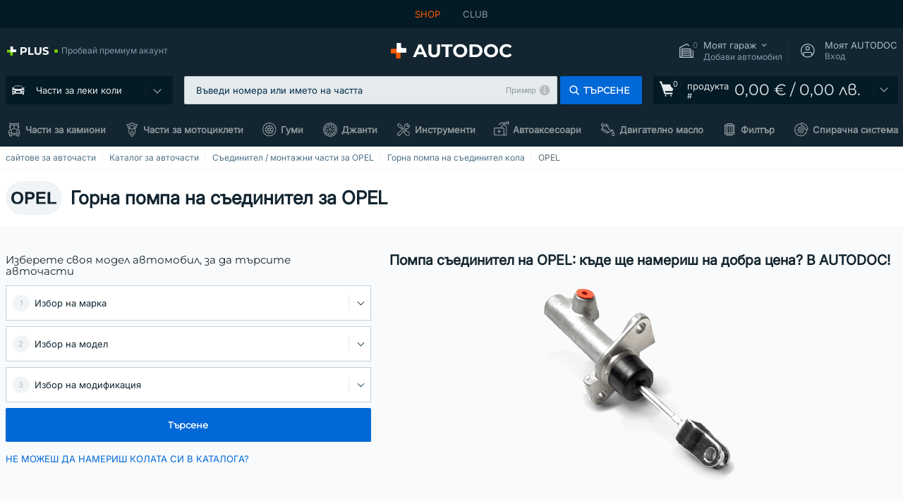

--- FILE ---
content_type: text/html; charset=UTF-8
request_url: https://www.autodoc.bg/rezervni-chasti/gorna-pompa-na-sedinitel-10161/opel
body_size: 31669
content:
<!DOCTYPE html>
<html lang="bg">
<head>
    <meta charset="utf-8">
    <title>Горна помпа на съединител за ОПЕЛ на добра цена в AUTODOC!</title>
    <meta name="description" content="【ТОП ❗ ОФЕРТА】⚡️ ➤ Горна помпа на съединител за ОПЕЛ ❗ Запознайте се с огромния асортимент от части за коли на autodoc.bg - ниски цени ✚ богат избор на марки❗ Безплатна доставка за поръчки над 180,00 &euro;❗">
    <meta name="keywords" content="">

        
    <meta name="viewport" content="width=device-width, initial-scale=1.0">
    <meta name="csrf-token" content="td5rYOHT22Ed1SuiC4XsGPg6lVFcXOpn7C49H0kG">
    <meta name="format-detection" content="telephone=no">
    <meta http-equiv="x-ua-compatible" content="ie=edge">
    <meta name="robots" content="index, follow">

    <link rel="canonical" href="https://www.autodoc.bg/rezervni-chasti/gorna-pompa-na-sedinitel-10161/opel">
    <link rel="alternate" hreflang="de" href="https://www.autodoc.de/autoteile/kupplungsgeberzylinder-10161/opel">
    <link rel="alternate" hreflang="fr-FR" href="https://www.auto-doc.fr/pieces-detachees/emetteur-dembrayage-10161/opel">
    <link rel="alternate" hreflang="es-ES" href="https://www.autodoc.es/repuestos/cilindro-maestro-de-embrague-10161/opel">
    <link rel="alternate" hreflang="en-GB" href="https://www.autodoc.co.uk/car-parts/clutch-master-cylinder-10161/opel">
    <link rel="alternate" hreflang="it-IT" href="https://www.auto-doc.it/pezzi-di-ricambio/pompa-frizione-10161/opel">
    <link rel="alternate" hreflang="de-AT" href="https://www.auto-doc.at/autoteile/kupplungsgeberzylinder-10161/opel">
    <link rel="alternate" hreflang="de-CH" href="https://www.auto-doc.ch/autoteile/kupplungsgeberzylinder-10161/opel">
    <link rel="alternate" hreflang="pt-PT" href="https://www.auto-doc.pt/pecas-sobresselentes/cilindro-mestre-da-embraiagem-10161/opel">
    <link rel="alternate" hreflang="nl-NL" href="https://www.autodoc.nl/auto-onderdelen/hoofdkoppelingscilinder-10161/opel">
    <link rel="alternate" hreflang="da-DK" href="https://www.autodoc.dk/reservedele/hovedcylinder-10161/opel">
    <link rel="alternate" hreflang="fi-FI" href="https://www.autodoc.fi/autonosat/kytkin-paasylinteri-10161/opel">
    <link rel="alternate" hreflang="sv-SE" href="https://www.autodoc.se/reservdelar/huvudcylinder-10161/opel">
    <link rel="alternate" hreflang="pl-PL" href="https://www.autodoc.pl/czesci-zapasowe/pompa-10161/opel">
    <link rel="alternate" hreflang="cs-CZ" href="https://www.autodoc.cz/autodily/hlavni-valec-10161/opel">
    <link rel="alternate" hreflang="bg-BG" href="https://www.autodoc.bg/rezervni-chasti/gorna-pompa-na-sedinitel-10161/opel">
    <link rel="alternate" hreflang="el-GR" href="https://www.autodoc.gr/exartimata-aftokiniton/ano-antlia-sumplekte-10161/opel">
    <link rel="alternate" hreflang="hu-HU" href="https://www.autodoc.hu/jarmu-alkatreszek/adohenger-10161/opel">
    <link rel="alternate" hreflang="et-EE" href="https://www.autodoc.ee/auto-osad/peasilinder-10161/opel">
    <link rel="alternate" hreflang="lv-LV" href="https://www.autodoc.lv/auto-dalas/galvenais-cilindrs-10161/opel">
    <link rel="alternate" hreflang="sk-SK" href="https://www.autodoc.sk/nahradne-diely/hlavny-valec-10161/opel">
    <link rel="alternate" hreflang="lt-LT" href="https://www.autodoc.lt/autodalys/pagrindinis-cilindras-10161/opel">
    <link rel="alternate" hreflang="sl-SI" href="https://www.autodoc.si/rezervni-deli/glavni-valj-cilinder-sklopke-10161/opel">
    <link rel="alternate" hreflang="de-LU" href="https://www.autodoc.lu/autoteile/kupplungsgeberzylinder-10161/opel">
    <link rel="alternate" hreflang="nl-BE" href="https://www.autodoc.be/auto-onderdelen/hoofdkoppelingscilinder-10161/opel">
    <link rel="alternate" hreflang="no-NO" href="https://www.autodoc.co.no/reservedeler/giversylinder-10161/opel">
    <link rel="alternate" hreflang="ro-RO" href="https://www.autodoc24.ro/piese-de-schimb/pompa-ambreiaj-10161/opel">
    <link rel="alternate" hreflang="fr-BE" href="https://www.auto-doc.be/pieces-detachees/emetteur-dembrayage-10161/opel">
    <link rel="alternate" hreflang="en-IE" href="https://www.auto-doc.ie/car-parts/clutch-master-cylinder-10161/opel">
    <link rel="alternate" hreflang="fr-CH" href="https://www.autodoc24.ch/pieces-detachees/emetteur-dembrayage-10161/opel">
    <link rel="alternate" hreflang="en-DE" href="https://www.autodoc.parts/car-parts/clutch-master-cylinder-10161/opel">
    <link rel="alternate" hreflang="en-FR" href="https://www.autodoc24.fr/car-parts/clutch-master-cylinder-10161/opel">
    <link rel="alternate" hreflang="en-IT" href="https://www.autodoc24.it/car-parts/clutch-master-cylinder-10161/opel">
    <link rel="alternate" hreflang="en-NL" href="https://www.autodoc24.nl/car-parts/clutch-master-cylinder-10161/opel">
            
    <link href="/assets/54eb94/css/vendor.css?id=c584094dbf87722b988bc196510f004e" media="screen" rel="stylesheet" type="text/css">
    <link href="/assets/54eb94/css/app.css?id=16d7b4ad0d67c3d4f68293e69270ad86" media="screen" rel="stylesheet" type="text/css">
    <link rel="apple-touch-icon-precomposed" sizes="57x57" href="/assets/54eb94/images/apple-touch-icon-57x57.png">
    <link rel="apple-touch-icon-precomposed" sizes="114x114" href="/assets/54eb94/images/apple-touch-icon-114x114.png">
    <link rel="apple-touch-icon-precomposed" sizes="72x72" href="/assets/54eb94/images/apple-touch-icon-72x72.png">
    <link rel="apple-touch-icon-precomposed" sizes="144x144" href="/assets/54eb94/images/apple-touch-icon-144x144.png">
    <link rel="apple-touch-icon-precomposed" sizes="60x60" href="/assets/54eb94/images/apple-touch-icon-60x60.png">
    <link rel="apple-touch-icon-precomposed" sizes="120x120" href="/assets/54eb94/images/apple-touch-icon-120x120.png">
    <link rel="apple-touch-icon-precomposed" sizes="76x76" href="/assets/54eb94/images/apple-touch-icon-76x76.png">
    <link rel="apple-touch-icon-precomposed" sizes="152x152" href="/assets/54eb94/images/apple-touch-icon-152x152.png">
    <link rel="icon" type="image/png" sizes="196x196" href="/assets/54eb94/images/favicon-196x196.png">
    <link rel="icon" type="image/png" sizes="96x96" href="/assets/54eb94/images/favicon-96x96.png">
    <link rel="icon" type="image/png" sizes="32x32" href="/assets/54eb94/images/favicon-32x32.png">
    <link rel="icon" type="image/png" sizes="16x16" href="/assets/54eb94/images/favicon-16x16.png">
    <link rel="icon" type="image/png" sizes="128x128" href="/assets/54eb94/images/favicon-128.png">
    <!-- a.1 -->
<meta data-bing-key-tracker name="msvalidate.01" content="6C45369F110BCE52D1CA91A29BCC5EFE">

        <!-- a.2 -->
<script data-safe-params>
  window.safeParams = {};

  (function () {
    window.safeParams = {
      getUrlParams: function () {
        const currentParams = new URLSearchParams(window.location.search);
        const relevantParams = new URLSearchParams();
        const parametersList = ["awc","tduid","tagtag_uid","source","kk","s24clid","tb_prm","fbclid","gclid","wbraid","gbraid","braid","msclkid","cnxclid","zanpid","siteid","rtbhc","ranMID","ranEAID","wgu","wgexpiry","utm_source","utm_medium","utm_campaign","utm_term","utm_content"];

        for (const [key, value] of currentParams) {
          if (parametersList.includes(key)) {
            relevantParams.append(key, value);
          }
        }

        return relevantParams;
      },
      getTrackingParams: function getTrackingParams (url, params) {
        if (!params.toString()) {
          return url;
        }

        const targetUrl = new URL(url, window.location.origin);
        for (const [key, value] of params) {
          if (!targetUrl.searchParams.has(key)) {
            targetUrl.searchParams.set(key, value);
          }
        }
        return targetUrl.toString();
      },
      isInternalLink: function (url) {
        try {
          const targetUrl = new URL(url, window.location.origin);
          if (targetUrl.protocol.match(/^(mailto|tel|javascript):/i)) {
            return false;
          }
          return targetUrl.origin === window.location.origin;
        } catch (e) {
          return false;
        }
      },
    };

    function initParamsManager () {
      const savedParams = window.safeParams.getUrlParams();

      if (!savedParams.toString()) {
        console.log('no params to save');
        return;
      }

      function processNewLinks (mutations) {
        mutations.forEach(mutation => {
          mutation.addedNodes.forEach(node => {
            if (node.nodeType === Node.ELEMENT_NODE) {
              node.querySelectorAll('a, [data-link]').forEach(element => {
                const url = element.tagName === 'A' ? element.href : element.dataset.link;

                if (window.safeParams.isInternalLink(url)) {
                  const processedUrl = window.safeParams.getTrackingParams(url, savedParams);

                  if (element.tagName === 'A') {
                    element.href = processedUrl;
                  } else {
                    element.dataset.link = processedUrl;
                  }
                }
              });
            }
          });
        });
      }

      const observer = new MutationObserver(processNewLinks);
      observer.observe(document.body, {
        childList: true,
        subtree: true,
      });

      document.querySelectorAll('a, [data-link]').forEach(element => {
        const url = element.tagName === 'A' ? element.href : element.dataset.link;

        if (window.safeParams.isInternalLink(url)) {
          const processedUrl = window.safeParams.getTrackingParams(url, savedParams);

          if (element.tagName === 'A') {
            element.href = processedUrl;
          } else {
            element.dataset.link = processedUrl;
          }
        }
      });
    }

    document.addEventListener('setTermsCookiesChoose', function (e) {
      if (e.detail?.allAnalyticsCookies !== 'denied' || e.detail?.allMarketingCookies !== 'denied') {
        initParamsManager();
      }
    });
  })();
</script>

</head>
<body>
<!-- a.3 -->
<div style="display:none" data-session-start></div>

<script>
        window.popupSettings = JSON.parse('{\u0022cookies-popup\u0022:{\u0022id\u0022:\u00223b241101-e2bb-4255-8caf-4136c566a967\u0022,\u0022type\u0022:\u0022cookies-popup\u0022,\u0022status\u0022:1,\u0022name\u0022:\u0022Cookie PopUp Main\u0022,\u0022priority\u0022:800,\u0022timeout\u0022:0,\u0022routes\u0022:{\u0022allowed\u0022:[],\u0022disallowed\u0022:[\u0022basketRecovery\u0022,\u0022basketRecoveryByWpn\u0022,\u0022basket_alldata_redirect\u0022,\u0022basket_shipping_redirect\u0022,\u0022basket_guest_alldata_redirect\u0022,\u0022cart\u0022,\u0022cartAccount\u0022,\u0022cartAddress\u0022,\u0022cartAddressGuest\u0022,\u0022cartAllData\u0022,\u0022cartAllDataGuest\u0022,\u0022cartLogin\u0022,\u0022cartPayments\u0022,\u0022cartPaymentsGuest\u0022,\u0022cartSetPayments\u0022,\u0022cartSetPaymentsGuest\u0022,\u0022cartSubscriptionPayments\u0022,\u0022paylink_adyen_bancontact\u0022,\u0022paylink_adyen_credit_card\u0022,\u0022paylink_be2bill\u0022,\u0022paylink_be2bill_oney_checkout\u0022,\u0022paylink_braintree_creditcards\u0022,\u0022paylink_handler\u0022,\u0022paylink_klarna\u0022,\u0022paylink_klarna_billie\u0022,\u0022paylink_klarnacheckout\u0022,\u0022paylink_ps_adyen_credit_card\u0022,\u0022paylink_trustly\u0022,\u0022payment_add\u0022,\u0022payment_adyen_bancontact\u0022,\u0022payment_adyen_credit_card\u0022,\u0022payment_be2bill\u0022,\u0022payment_be2bill_oney_checkout\u0022,\u0022payment_braintree_creditcards\u0022,\u0022payment_handler\u0022,\u0022payment_klarna\u0022,\u0022payment_klarna_billie\u0022,\u0022payment_klarnacheckout\u0022,\u0022payment_ps_adyen_credit_card\u0022,\u0022payment_trustly\u0022,\u0022subscriptionCart\u0022,\u0022subscription_adyen_bancontact\u0022,\u0022subscription_adyen_credit_card\u0022,\u0022subscription_be2bill\u0022,\u0022subscription_be2bill_oney_checkout\u0022,\u0022subscription_braintree_creditcards\u0022,\u0022subscription_handler\u0022,\u0022subscription_klarna\u0022,\u0022subscription_klarna_billie\u0022,\u0022subscription_klarnacheckout\u0022,\u0022subscription_ps_adyen_credit_card\u0022,\u0022subscription_trustly\u0022]},\u0022settings\u0022:{\u0022status\u0022:1,\u0022priority\u0022:0},\u0022projectIds\u0022:[218,228,229,230,231,232,233,234,235,236,237,238,239,240,241,242,243,244,245,246,247,248,249,250,251,252,268,719,720,833,893,983,984,985,923],\u0022triggerTypes\u0022:[1,0],\u0022userType\u0022:2,\u0022createdAt\u0022:\u00221999-12-31T22:00:00\u0022,\u0022updatedAt\u0022:\u00222026-01-07T16:34:36.202\u0022},\u0022login-popup\u0022:{\u0022id\u0022:\u00229fcb6af2-297d-4eee-87ee-2c19c3b41007\u0022,\u0022type\u0022:\u0022login-popup\u0022,\u0022status\u0022:1,\u0022name\u0022:\u0022Login popup\u0022,\u0022priority\u0022:500,\u0022timeout\u0022:0,\u0022routes\u0022:{\u0022allowed\u0022:[],\u0022disallowed\u0022:[]},\u0022settings\u0022:{\u0022status\u0022:1,\u0022priority\u0022:0},\u0022projectIds\u0022:[218,228,229,230,231,232,233,234,235,236,237,238,239,240,241,242,243,244,245,246,247,248,249,250,251,252,268,719,720,833,893,923,983,984,985],\u0022triggerTypes\u0022:[0],\u0022userType\u0022:0,\u0022createdAt\u0022:\u00222025-12-18T15:11:35.206\u0022,\u0022updatedAt\u0022:\u00222026-01-09T11:42:01.404\u0022},\u0022forgot-password\u0022:{\u0022id\u0022:\u0022c6608e5d-e436-4c2a-9175-7d9d79429f40\u0022,\u0022type\u0022:\u0022forgot-password\u0022,\u0022status\u0022:1,\u0022name\u0022:\u0022Forgot password\u0022,\u0022priority\u0022:500,\u0022timeout\u0022:0,\u0022routes\u0022:{\u0022allowed\u0022:[],\u0022disallowed\u0022:[]},\u0022settings\u0022:{\u0022status\u0022:1,\u0022priority\u0022:0},\u0022projectIds\u0022:[218,228,229,230,231,232,233,234,235,236,237,238,239,240,241,242,243,244,245,246,247,248,249,250,251,252,268,719,720,833,893,923,983,984,985],\u0022triggerTypes\u0022:[0],\u0022userType\u0022:0,\u0022createdAt\u0022:\u00222025-12-18T15:24:01.686\u0022,\u0022updatedAt\u0022:\u00222025-12-25T23:03:05.621\u0022},\u0022product-add-to-cart-related\u0022:{\u0022id\u0022:\u00226e3dd388-dcc6-46d5-8ccb-025ac24b353e\u0022,\u0022type\u0022:\u0022product-add-to-cart-related\u0022,\u0022status\u0022:1,\u0022name\u0022:\u0022Related products\u0022,\u0022priority\u0022:700,\u0022timeout\u0022:0,\u0022routes\u0022:{\u0022allowed\u0022:[],\u0022disallowed\u0022:[\u0022accessories_listing\u0022,\u0022accessories_listing_brand\u0022,\u0022chemicals_listing_brand\u0022,\u0022chemicals_listing\u0022,\u0022compatibility_transaction\u0022,\u0022criterion_listing\u0022,\u0022index_accessories\u0022,\u0022motoroil_release\u0022,\u0022motoroil_viscosity\u0022,\u0022motoroil_viscosity_brand\u0022,\u0022oe_number\u0022,\u0022promotional_transaction\u0022,\u0022short_number\u0022,\u0022tools_listing\u0022,\u0022tools_listing_brand\u0022]},\u0022settings\u0022:{\u0022status\u0022:1,\u0022priority\u0022:0},\u0022projectIds\u0022:[218,228,229,230,231,232,233,234,235,236,237,238,239,240,241,242,243,244,245,246,247,248,249,250,251,252,268,719,720,833,893,923,983,984,985],\u0022triggerTypes\u0022:[5,0],\u0022userType\u0022:2,\u0022createdAt\u0022:\u00222025-12-18T15:33:56.811\u0022,\u0022updatedAt\u0022:\u00222025-12-29T12:35:21.806\u0022},\u0022simple-popup\u0022:{\u0022id\u0022:\u002269d516a7-8ae2-460d-af6d-de578709b84d\u0022,\u0022type\u0022:\u0022simple-popup\u0022,\u0022status\u0022:1,\u0022name\u0022:\u0022Simple popup settings (default)\u0022,\u0022priority\u0022:500,\u0022timeout\u0022:0,\u0022routes\u0022:{\u0022allowed\u0022:[],\u0022disallowed\u0022:[]},\u0022settings\u0022:{\u0022status\u0022:1,\u0022priority\u0022:0},\u0022projectIds\u0022:[218,228,229,230,231,232,233,234,235,236,237,238,239,240,241,242,243,244,245,246,247,248,249,250,251,252,268,719,720,833,893,923,985,984,983],\u0022triggerTypes\u0022:[0],\u0022userType\u0022:2,\u0022createdAt\u0022:\u00222025-12-18T15:38:38.051\u0022,\u0022updatedAt\u0022:\u00222025-12-25T23:14:07.819\u0022},\u0022google-one-tap\u0022:{\u0022id\u0022:\u002277268690-05da-45d6-96c9-3f2482875db3\u0022,\u0022type\u0022:\u0022google-one-tap\u0022,\u0022status\u0022:1,\u0022name\u0022:\u0022Google One Tap popup (Google login)\u0022,\u0022priority\u0022:700,\u0022timeout\u0022:0,\u0022routes\u0022:{\u0022allowed\u0022:[],\u0022disallowed\u0022:[\u0022basketRecoveryByWpn\u0022,\u0022basketRecovery\u0022,\u0022cart\u0022,\u0022cartAccount\u0022,\u0022cartAddress\u0022,\u0022cartAddressGuest\u0022,\u0022cartAllData\u0022,\u0022cartAllDataGuest\u0022,\u0022cartLogin\u0022,\u0022cartPayments\u0022,\u0022cartPaymentsGuest\u0022,\u0022cartSetPayments\u0022,\u0022cartSetPaymentsGuest\u0022,\u0022cartSubscriptionPayments\u0022,\u0022paylink_adyen_bancontact\u0022,\u0022paylink_adyen_credit_card\u0022,\u0022paylink_be2bill\u0022,\u0022paylink_be2bill_oney_checkout\u0022,\u0022paylink_braintree_creditcards\u0022,\u0022paylink_handler\u0022,\u0022paylink_klarna_billie\u0022,\u0022paylink_klarna\u0022,\u0022paylink_klarnacheckout\u0022,\u0022paylink_ps_adyen_credit_card\u0022,\u0022paylink_trustly\u0022,\u0022payment_add\u0022,\u0022payment_adyen_bancontact\u0022,\u0022payment_adyen_credit_card\u0022,\u0022payment_be2bill\u0022,\u0022payment_be2bill_oney_checkout\u0022,\u0022payment_braintree_creditcards\u0022,\u0022payment_handler\u0022,\u0022payment_klarna\u0022,\u0022payment_klarna_billie\u0022,\u0022payment_klarnacheckout\u0022,\u0022payment_ps_adyen_credit_card\u0022,\u0022payment_trustly\u0022,\u0022subscriptionCart\u0022,\u0022subscription_adyen_bancontact\u0022,\u0022subscription_adyen_credit_card\u0022,\u0022subscription_be2bill\u0022,\u0022subscription_be2bill_oney_checkout\u0022,\u0022subscription_braintree_creditcards\u0022,\u0022subscription_handler\u0022,\u0022subscription_klarna\u0022,\u0022subscription_klarna_billie\u0022,\u0022subscription_klarnacheckout\u0022,\u0022subscription_ps_adyen_credit_card\u0022,\u0022subscription_trustly\u0022]},\u0022settings\u0022:{\u0022status\u0022:1,\u0022priority\u0022:0},\u0022projectIds\u0022:[218,228,229,230,231,232,233,234,235,236,237,238,239,240,241,242,243,244,245,246,247,248,249,250,251,252,268,719,720,833,893,983,984,985,923],\u0022triggerTypes\u0022:[1],\u0022userType\u0022:0,\u0022createdAt\u0022:\u00222025-12-18T15:49:54.611\u0022,\u0022updatedAt\u0022:\u00222026-01-07T13:56:14.309\u0022},\u0022not-found-car\u0022:{\u0022id\u0022:\u00225b0df7ab-49f2-4647-a827-05298ecbd6de\u0022,\u0022type\u0022:\u0022not-found-car\u0022,\u0022status\u0022:1,\u0022name\u0022:\u0022Car not found\u0022,\u0022priority\u0022:500,\u0022timeout\u0022:0,\u0022routes\u0022:{\u0022allowed\u0022:[],\u0022disallowed\u0022:[]},\u0022settings\u0022:{\u0022status\u0022:1,\u0022priority\u0022:0},\u0022projectIds\u0022:[218,228,229,230,231,232,233,234,235,236,237,238,239,240,241,242,243,244,245,246,247,248,249,250,251,252,268,719,720,833,893,983,984,985,923],\u0022triggerTypes\u0022:[0],\u0022userType\u0022:2,\u0022createdAt\u0022:\u00222025-12-18T15:30:22.898\u0022,\u0022updatedAt\u0022:\u00222026-01-09T10:32:17.011\u0022},\u0022selector-popup\u0022:{\u0022id\u0022:\u0022673a344d-1152-4490-bb78-522a0809498f\u0022,\u0022type\u0022:\u0022selector-popup\u0022,\u0022status\u0022:1,\u0022name\u0022:\u0022Selector\u0022,\u0022priority\u0022:600,\u0022timeout\u0022:0,\u0022routes\u0022:{\u0022allowed\u0022:[],\u0022disallowed\u0022:[]},\u0022settings\u0022:{\u0022status\u0022:1,\u0022priority\u0022:0},\u0022projectIds\u0022:[218,228,229,230,231,232,233,234,235,236,237,238,239,240,241,242,243,244,245,246,247,248,249,250,251,252,268,719,720,833,893,923,983,984,985],\u0022triggerTypes\u0022:[0],\u0022userType\u0022:2,\u0022createdAt\u0022:\u00222025-12-18T15:25:55.839\u0022,\u0022updatedAt\u0022:\u00222026-01-08T11:18:15.985\u0022},\u0022selector-profile-tab\u0022:{\u0022id\u0022:\u0022fd00580e-42f3-4de7-94f8-52a9e9dfa0df\u0022,\u0022type\u0022:\u0022selector-profile-tab\u0022,\u0022status\u0022:1,\u0022name\u0022:\u0022Selector profile tab (Garage selector)\u0022,\u0022priority\u0022:500,\u0022timeout\u0022:0,\u0022routes\u0022:{\u0022allowed\u0022:[],\u0022disallowed\u0022:[]},\u0022settings\u0022:{\u0022status\u0022:1,\u0022priority\u0022:0},\u0022projectIds\u0022:[218,228,229,230,231,232,233,234,235,236,237,238,239,240,241,242,243,244,245,246,247,248,249,250,251,252,268,719,720,833,893,983,984,985,923],\u0022triggerTypes\u0022:[0],\u0022userType\u0022:2,\u0022createdAt\u0022:\u00222025-12-18T15:40:22.563\u0022,\u0022updatedAt\u0022:\u00222026-01-12T13:15:51.219\u0022},\u0022interstitial-banner\u0022:{\u0022id\u0022:\u0022646702a5-2c59-4fde-bcc4-c5a4f4ecc9ec\u0022,\u0022type\u0022:\u0022interstitial-banner\u0022,\u0022status\u0022:1,\u0022name\u0022:\u0022Interstitial banner\u0022,\u0022priority\u0022:900,\u0022timeout\u0022:0,\u0022routes\u0022:{\u0022allowed\u0022:[],\u0022disallowed\u0022:[\u0022payment_add\u0022,\u0022payment_handler\u0022,\u0022payment_be2bill\u0022,\u0022payment_klarna\u0022,\u0022payment_klarnacheckout\u0022,\u0022payment_klarna_billie\u0022,\u0022payment_trustly\u0022,\u0022payment_braintree_creditcards\u0022,\u0022paylink_handler\u0022,\u0022paylink_be2bill\u0022,\u0022paylink_klarna\u0022,\u0022paylink_klarnacheckout\u0022,\u0022paylink_trustly\u0022,\u0022paylink_braintree_creditcards\u0022,\u0022subscription_handler\u0022,\u0022subscription_be2bill\u0022,\u0022subscription_klarna\u0022,\u0022subscription_klarnacheckout\u0022,\u0022subscription_trustly\u0022,\u0022subscription_braintree_creditcards\u0022,\u0022cart\u0022,\u0022cartAllData\u0022,\u0022cartAllDataGuest\u0022,\u0022cartAccount\u0022,\u0022cartLogin\u0022,\u0022cartAddress\u0022,\u0022cartAddressGuest\u0022,\u0022cartPayments\u0022,\u0022cartPaymentsGuest\u0022,\u0022cartSetPayments\u0022,\u0022cartSetPaymentsGuest\u0022,\u0022basketRecoveryByWpn\u0022,\u0022basketRecovery\u0022,\u0022payment_adyen_credit_card\u0022,\u0022payment_adyen_bancontact\u0022,\u0022return_return\u0022]},\u0022settings\u0022:{\u0022status\u0022:1,\u0022priority\u0022:0},\u0022projectIds\u0022:[218,228,229,230,231,232,233,234,235,236,237,238,239,240,241,242,243,244,245,246,247,248,249,250,251,252,268,719,720,833,893,923,983,984,985],\u0022triggerTypes\u0022:[1],\u0022userType\u0022:2,\u0022createdAt\u0022:\u00222025-12-18T16:18:49.003\u0022,\u0022updatedAt\u0022:\u00222025-12-25T23:30:11.07\u0022},\u0022register-popup\u0022:{\u0022id\u0022:\u002261a4e42a-d5f1-4d1b-b61b-467a9f0cd2e1\u0022,\u0022type\u0022:\u0022register-popup\u0022,\u0022status\u0022:1,\u0022name\u0022:\u0022Register popup\u0022,\u0022priority\u0022:500,\u0022timeout\u0022:0,\u0022routes\u0022:{\u0022allowed\u0022:[],\u0022disallowed\u0022:[]},\u0022settings\u0022:{\u0022status\u0022:1,\u0022priority\u0022:0},\u0022projectIds\u0022:[218,228,229,230,231,232,233,234,235,236,237,238,239,240,241,242,243,244,245,246,247,248,249,250,251,252,268,719,720,833,893,923,985,984,983],\u0022triggerTypes\u0022:[0],\u0022userType\u0022:0,\u0022createdAt\u0022:\u00222025-12-18T15:12:50.028\u0022,\u0022updatedAt\u0022:\u00222025-12-25T23:02:35.62\u0022},\u0022mobile-app-bonus-popup\u0022:{\u0022id\u0022:\u0022aac5231b-55a2-450e-87ed-7bb9827c8d13\u0022,\u0022type\u0022:\u0022mobile-app-bonus-popup\u0022,\u0022status\u0022:1,\u0022name\u0022:\u0022Mobile app bonus popup after selector change\u0022,\u0022priority\u0022:500,\u0022timeout\u0022:0,\u0022routes\u0022:{\u0022allowed\u0022:[],\u0022disallowed\u0022:[]},\u0022settings\u0022:{\u0022status\u0022:1,\u0022priority\u0022:0},\u0022projectIds\u0022:[218,228,229,230,231,232,233,234,235,236,237,238,239,240,241,242,243,244,245,246,247,248,249,250,251,252,268,719,720,833,893,923,983,984,985],\u0022triggerTypes\u0022:[0],\u0022userType\u0022:2,\u0022createdAt\u0022:\u00222025-12-18T15:28:02.741\u0022,\u0022updatedAt\u0022:\u00222025-12-25T23:04:21.464\u0022},\u0022sidebar-key-characteristics\u0022:{\u0022id\u0022:\u0022e5062320-330d-4b09-b5e8-d2828f87310d\u0022,\u0022type\u0022:\u0022sidebar-key-characteristics\u0022,\u0022status\u0022:1,\u0022name\u0022:\u0022Sidebar key characteristics\u0022,\u0022priority\u0022:900,\u0022timeout\u0022:0,\u0022routes\u0022:{\u0022allowed\u0022:[],\u0022disallowed\u0022:[]},\u0022settings\u0022:{\u0022status\u0022:1,\u0022priority\u0022:0},\u0022projectIds\u0022:[218,228,229,230,231,232,233,234,235,236,237,238,239,240,241,242,243,244,245,246,247,248,249,250,251,252,268,719,720,833,893,983,984,985,923],\u0022triggerTypes\u0022:[2],\u0022userType\u0022:2,\u0022createdAt\u0022:\u00222025-12-18T15:57:38.023\u0022,\u0022updatedAt\u0022:\u00222026-01-08T13:30:19.351\u0022},\u0022login-before-wishlist-add\u0022:{\u0022id\u0022:\u002288960085-9b57-4a27-a586-2a01c0eedf98\u0022,\u0022type\u0022:\u0022login-before-wishlist-add\u0022,\u0022status\u0022:1,\u0022name\u0022:\u0022Login before wishlist add\u0022,\u0022priority\u0022:500,\u0022timeout\u0022:0,\u0022routes\u0022:{\u0022allowed\u0022:[],\u0022disallowed\u0022:[]},\u0022settings\u0022:{\u0022status\u0022:1,\u0022priority\u0022:0},\u0022projectIds\u0022:[218,228,229,230,231,232,233,234,235,236,237,238,239,240,241,242,243,244,245,246,247,248,249,250,251,252,268,719,720,833,893,983,984,985,923],\u0022triggerTypes\u0022:[0],\u0022userType\u0022:0,\u0022createdAt\u0022:\u00222025-12-18T16:17:05.533\u0022,\u0022updatedAt\u0022:\u00222026-01-08T12:47:50.844\u0022}}');
    </script>
<div id="app"
            data-user-id="" data-cart-id="" data-ubi="" data-cart-count="0" data-maker-id="84" data-model-id="" data-car-id="" data-404-page="false" data-route-name="category_maker" data-ab-test-type data-ab-test-group data-ab-test-keys data-ab-test-values
    >
<div class="header-wrap" data-header-wrap>
    <div class="header-cross-products">
    <div class="wrap">
        <ul class="header-cross-products__list">
                            <li>
                    <span class="header-cross-products__link active"
                                                    >
                        SHOP
                    </span>
                </li>
                            <li>
                    <span class="header-cross-products__link"
                           role="link" tabindex="0" data-link="https://club.autodoc.bg/?to=%2F&amp;utm_source=www.autodoc.bg&amp;utm_medium=referral&amp;utm_term=bg&amp;utm_content=category_maker%7Cdesktop%7C&amp;utm_campaign=header_club " data-target="_blank"                           >
                        CLUB
                    </span>
                </li>
                    </ul>
    </div>
</div>

        <header class="header" >
        <div class="wrap">
            <div class="header__top">
                <div class="header-atd-plus"
     role="link"
     tabindex="0"
     data-tooltip-hover
     data-plus-tooltip
     data-ajax-link="https://www.autodoc.bg/ajax/get-plus-tooltip"
     data-link="https://www.autodoc.bg/services/plus-service"
>
    <span class="header-atd-plus__logo">
        <svg class='base-svg' role='none'>
            <use xlink:href='/assets/54eb94/images/icon-sprite-color.svg#sprite-plus-icon-color'></use>
        </svg>
    </span>
    <div class="header-atd-plus__title">Пробвай премиум акаунт</div>
</div>

                <div class="header__logo">
                                                <a href="https://www.autodoc.bg/">
                                <img src="https://scdn.autodoc.de/static/logo/logo-light.svg"
                                     alt="AUTODOC България">
                            </a>                                    </div>
                <div class="header__top-right">
                    <div class="header__top-right-item header-garage " data-document-click-none
     data-garage-link="https://www.autodoc.bg/ajax/get-garage-tooltip">
    <div class="header-garage__wrap" role="button" tabindex="0" data-show-tooltip-garage>
        <div class="header-garage__icon">
            <svg class='base-svg' role='none'>
                <use xlink:href='/assets/54eb94/images/icon-sprite-bw.svg#sprite-garage-icon-bw'></use>
            </svg>
            <span class="header-garage__amount" data-cart-count="0">0</span>
        </div>
        <div class="header-garage__text">
            <span class="header-garage__text-title">Моят гараж</span>
                            <div class="header-garage__text-brand">
                    Добави автомобил                </div>
                    </div>
    </div>
    <div class="header-garage__tooltip" data-tooltip-mouseleave data-tooltip-garage data-garage-tooltip-container
        data-garage-cars="0"
    >
    </div>
</div>
                                                                <div class="header__top-right-item header-login js-login-popup" data-login-show role="button" tabindex="0">
                            <div class="header-login__icon">
                                <svg class='base-svg' role='none'>
                                    <use
                                        xlink:href='/assets/54eb94/images/icon-sprite-bw.svg#sprite-user-icon-bw'></use>
                                </svg>
                            </div>
                            <div class="header-login__text">
                                <span class="header-login__text-title">Моят AUTODOC</span>
                                Вход                            </div>
                        </div>
                                    </div>
                <div data-header-top-right></div>
            </div>
            <div class="header__panel">
    <div class="header-menu" data-burger-mobile
         data-current-subdomain="" tabindex="0" role="button">
        <div class="header-menu__desk" data-header-menu-link>
                                <svg class='header-menu__desk-icon base-svg' role='none'>
                        <use xlink:href='/assets/54eb94/images/icon-sprite-bw.svg#sprite-car-icon-full-bw'></use>
                    </svg>
                    <a href="https://www.autodoc.bg/rezervni-chasti" class="header-menu__desk-title"
                        data-image="/assets/54eb94/images/icon-sprite-bw.svg#sprite-car-icon-full-bw" tabindex="-1">
                        Части за леки коли                    </a>                    </div>
        <div class="header-menu__mobile">
            <svg class='base-svg' role='none'>
                <use xlink:href='/assets/54eb94/images/icon-sprite-bw.svg#sprite-burger-icon-bw'></use>
            </svg>
        </div>
    </div>

    <div class="header-search-wrap header-search-wrap--categories" data-mobile-search-wrap data-mobile-search-wrap-categories data-document-click-none>
    <div class="header-search" data-mobile-search>
        <div class="header-search__overlay-wrap" data-hide-autocomplete>
            <div class="header-search__overlay"></div>
        </div>
        <form method="get" action="https://www.autodoc.bg/search" class="header-search__wrap" data-header-search-wrap data-autocomplete-form>
            <div class="header-search__tag" data-autocomplete-top-tags></div>
            <div class="header-search__close" data-hide-autocomplete></div>
            <div class="header-search__input">
                <div class="header-search__input-wrap" data-search-autocomplete-wrapper>
                    <input type="text"
                           class="form-input"
                           name="keyword"
                           value=""
                           placeholder="Въведи номера или името на частта"
                           autocomplete="off"
                           data-show-autocomplete
                           data-show-autocomplete-overlay
                           data-search-autocomplete-input
                    >
                    <div class="header-search__clear" data-search-clear-input tabindex="0" role="button"></div>
                    <div class="header-search__example" role="button" tabindex="0" data-search-show-example data-popup-search-example-btn>Пример</div>
                </div>
            </div>
            <span class="header-search__button btn btn--md" role="button" tabindex="0" data-search-submit-button>
                <svg role='none'>
                    <use xlink:href="/assets/54eb94/images/icon-sprite-bw.svg#sprite-search-icon-bw"></use>
                </svg>
                <span>Търсене</span>
            </span>
        </form>
    </div>
</div>

    <span class="header-show-mob" data-show-autocomplete tabindex="0" role="button">
        <svg role='none'>
            <use xlink:href="/assets/54eb94/images/icon-sprite-bw.svg#sprite-search-icon-bw"></use>
        </svg>
    </span>
    <div class="header-cart"
     data-header-cart
     
     
     data-header-cart-middle
     role="link"
     tabindex="0"
     data-link="https://www.autodoc.bg/basket">
    <script>var ubi = '';</script>
    <div class="header-cart__icon">
    <svg class="base-svg" role='none'>
        <use xlink:href="/assets/54eb94/images/icon-sprite-bw.svg#sprite-basket-icon-bw"></use>
    </svg>
    <span class="header-cart__amount" data-cart-count-products="0">0</span>
</div>
<div class="header-cart__text">
    продукта <span class="header-cart__text-number">#</span>
</div>
<div class="header-cart__total" data-order-sum="0">
    <span>0,00 &euro;</span> /<span> 0,00 лв.</span>
</div>
    <div class="header-cart__tooltip" data-header-cart-tooltip>
            <div class="header-cart__tooltip-empty">Количката е празна</div>

            </div>
</div>
</div>
            <nav>
    <ul class="header-nav">
                    <li class="header-nav__item">
                <svg class="header-nav__icon base-svg" role='none'>
                    <use xlink:href="/assets/54eb94/images/icon-sprite-bw.svg#sprite-truck-empty-bw"></use>
                </svg>
                <a href="https://kamioni.autodoc.bg/" data-parent-id="200000" class="header-nav__link">
                Части за камиони
                </a>            </li>
                    <li class="header-nav__item">
                <svg class="header-nav__icon base-svg" role='none'>
                    <use xlink:href="/assets/54eb94/images/icon-sprite-bw.svg#sprite-moto-empty-bw"></use>
                </svg>
                <a href="https://moto.autodoc.bg/" data-parent-id="43000" class="header-nav__link">
                Части за мотоциклети
                </a>            </li>
                    <li class="header-nav__item">
                <svg class="header-nav__icon base-svg" role='none'>
                    <use xlink:href="/assets/54eb94/images/icon-sprite-bw.svg#sprite-tyres-icon-bw"></use>
                </svg>
                <a href="https://www.autodoc.bg/gumi" data-parent-id="23208" class="header-nav__link">
                Гуми
                </a>            </li>
                    <li class="header-nav__item">
                <svg class="header-nav__icon base-svg" role='none'>
                    <use xlink:href="/assets/54eb94/images/icon-sprite-bw.svg#sprite-rims-bw"></use>
                </svg>
                <a href="https://www.autodoc.bg/dzhanti" data-parent-id="90000" class="header-nav__link">
                Джанти
                </a>            </li>
                    <li class="header-nav__item">
                <svg class="header-nav__icon base-svg" role='none'>
                    <use xlink:href="/assets/54eb94/images/icon-sprite-bw.svg#sprite-tools-icon-bw"></use>
                </svg>
                <a href="https://www.autodoc.bg/instrumenti" data-parent-id="36000" class="header-nav__link">
                Инструменти
                </a>            </li>
                    <li class="header-nav__item">
                <svg class="header-nav__icon base-svg" role='none'>
                    <use xlink:href="/assets/54eb94/images/icon-sprite-bw.svg#sprite-misc-icon-bw"></use>
                </svg>
                <a href="https://www.autodoc.bg/avtoaksesoari" data-parent-id="33000" class="header-nav__link">
                Автоаксесоари
                </a>            </li>
                    <li class="header-nav__item">
                <svg class="header-nav__icon base-svg" role='none'>
                    <use xlink:href="/assets/54eb94/images/icon-sprite-bw.svg#sprite-oil-icon-bw"></use>
                </svg>
                <a href="https://www.autodoc.bg/motorni-masla" data-parent-id="12094" class="header-nav__link">
                Двигателно масло
                </a>            </li>
                    <li class="header-nav__item">
                <svg class="header-nav__icon base-svg" role='none'>
                    <use xlink:href="/assets/54eb94/images/icon-sprite-bw.svg#sprite-filters-icon-bw"></use>
                </svg>
                <a href="https://www.autodoc.bg/rezervni-chasti/filtr" data-parent-id="10105" class="header-nav__link">
                Филтър
                </a>            </li>
                    <li class="header-nav__item">
                <svg class="header-nav__icon base-svg" role='none'>
                    <use xlink:href="/assets/54eb94/images/icon-sprite-bw.svg#sprite-brackes-icon-bw"></use>
                </svg>
                <a href="https://www.autodoc.bg/rezervni-chasti/spirachna_sistema" data-parent-id="10106" class="header-nav__link">
                Спирачна система
                </a>            </li>
            </ul>
</nav>
        </div>
            </header>

</div>
<main class="parts-page" id="main"  >
    <div class="app-left-banner app-left-banner--under-overlay" data-app-left-banner data-removed-dom-element>
</div>
            <div data-popup-live-chat-wrapper></div>

            <div class="head-page">
        <nav class="breadcrumbs swipe">
        <script type="application/ld+json">{
    "@context": "https://schema.org",
    "@type": "BreadcrumbList",
    "itemListElement": [
        {
            "@type": "ListItem",
            "position": 1,
            "item": {
                "@type": "Thing",
                "name": "сайтове за авточасти",
                "@id": "https://www.autodoc.bg/#parts"
            }
        },
        {
            "@type": "ListItem",
            "position": 2,
            "item": {
                "@type": "Thing",
                "name": "Каталог за авточасти",
                "@id": "https://www.autodoc.bg/rezervni-chasti"
            }
        },
        {
            "@type": "ListItem",
            "position": 3,
            "item": {
                "@type": "Thing",
                "name": "Съединител / монтажни части за OPEL",
                "@id": "https://www.autodoc.bg/rezervni-chasti/sedinitel_moentazhni_chasti/opel"
            }
        },
        {
            "@type": "ListItem",
            "position": 4,
            "item": {
                "@type": "Thing",
                "name": "Горна помпа на съединител кола",
                "@id": "https://www.autodoc.bg/rezervni-chasti/gorna-pompa-na-sedinitel-10161"
            }
        },
        {
            "@type": "ListItem",
            "position": 5,
            "item": {
                "@type": "Thing",
                "name": "OPEL"
            }
        }
    ]
}</script>        <ol class="wrap">
                            <li class="breadcrumbs__item">
                                            <a href="https://www.autodoc.bg/#parts">
                        сайтове за авточасти
                        </a>                                    </li>
                            <li class="breadcrumbs__item">
                                            <a href="https://www.autodoc.bg/rezervni-chasti">
                        Каталог за авточасти
                        </a>                                    </li>
                            <li class="breadcrumbs__item">
                                            <a href="https://www.autodoc.bg/rezervni-chasti/sedinitel_moentazhni_chasti/opel">
                        Съединител / монтажни части за OPEL
                        </a>                                    </li>
                            <li class="breadcrumbs__item">
                                            <a href="https://www.autodoc.bg/rezervni-chasti/gorna-pompa-na-sedinitel-10161">
                        Горна помпа на съединител кола
                        </a>                                    </li>
                            <li class="breadcrumbs__item">
                                            OPEL
                                    </li>
                    </ol>
    </nav>

        <div class="head-page__title wrap">
            <h1 class="head-page__name title-h1">Горна помпа на съединител за OPEL</h1>
            <div class="head-page__image">
                <img class="lazyload" src="https://scdn.autodoc.de/makers/84.svg"
                     data-srcset="https://scdn.autodoc.de/makers/84.svg 1x"
                     srcset="https://www.autodoc.bg/lazyload.php?width=70&amp;height=35"
                     alt="колко струва Горна помпа на съединител на OPEL стоки с марково качество за Вашата безопасност">
            </div>
        </div>
    </div>
    <div class="head-selector">
        <div class="wrap">
            <div class="row row-gap-16">
                <div class="col-12 col-lg-5">
                    <div class="search-car-box"
     data-selector-hint-wrapper
     data-ga4-selector-object="block"
     data-car-search-selector
     data-car-search-type="base"
     data-onboarding-type="selector"
     data-selector-hint-wrapper
>
        <div class="car-selector" data-selector data-car-selector-dropdown>
    <div class="car-selector__refresh-wrap hidden" data-selector-reset tabindex="0" role="button">
        <div class="car-selector__refresh">
            <svg class="base-svg" role='none'>
                <use xlink:href="/assets/54eb94/images/icon-sprite-bw.svg#sprite-refresh-icon-bw"></use>
            </svg>
        </div>
    </div>

            <div class="car-selector__title">Изберете своя модел автомобил, за да търсите авточасти</div>
    
    
    <form class="car-selector__wrap" onsubmit="return false;" data-vehicle-form>
            <input name="nodeId" type="hidden" value="10161">
    <input name="nodeAlias" type="hidden" value="gorna-pompa-na-sedinitel">
                
        <div class="car-selector__wrap-form"
     data-selector-maker
     data-form-row
     data-kmtx="873"
>
    <input type="hidden" name="makerId" value="-1">
    <div class="car-selector__wrap-item">
        <div class="car-selector__form-select car-selector__form-select--dropdown form-select form-select--lg" data-selector-block data-selector-block-list-maker
             data-hint-anchor="form_maker_id">
            <div class="car-selector__dropdown-button" tabindex="0" data-dropdown-model-button="maker"><span>Избор на марка</span></div>
            <div class="car-selector__dropdown-search" data-dropdown-model-search-parent="">
                <input class="car-selector__dropdown-search-input" data-dropdown-search-input="makers" data-dropdown-model-search="makers" type="text" placeholder="Търсене">
                <span class="car-selector__dropdown-search-clear" data-dropdown-search-clear=""></span>
            </div>
            <div class="car-selector__dropdown-wrap" data-dropdown-model-wrap="maker">
                <div class="car-selector__dropdown-wrap-top">
                    <div class="car-selector__dropdown-top-mob">
                        <span class="car-selector__dropdown-top-mob-arrow" data-dropdown-search-back="">
                            <svg role='none'>
                                <use xlink:href="/assets/54eb94/images/icon-sprite-bw.svg#sprite-right-arrow-icon-bw"></use>
                            </svg>
                        </span>
                        <span class="car-selector__dropdown-top-mob-heading">Избор на марка</span>
                        <span class="car-selector__dropdown-top-mob-close" data-dropdown-search-close=""></span>
                    </div>
                    <div class="car-selector__dropdown-search d-lg-none d-block" data-dropdown-model-search-parent="">
                        <input class="car-selector__dropdown-search-input" data-dropdown-search-input="makers" data-dropdown-model-search="makers" type="text" placeholder="Търсене">
                        <span class="car-selector__dropdown-search-clear" data-dropdown-search-clear=""></span>
                    </div>
                </div>
                <div class="car-selector__dropdown-category other-header d-none">Други</div>
                <div class="car-selector__form-list" data-selector-dropdrow-list></div>
                <div class="car-selector__dropdown-no-results" data-dropdown-no-results="">Съжаляваме, не бяха намерени съвпадения за запитването Ви</div>
            </div>
        </div>
            </div>
    <div class="car-selector__error-text" data-error-message></div>
</div>

<div class="car-selector__wrap-form"
     data-selector-model
     data-form-row
     data-kmtx="995"
>
    <input type="hidden" name="modelId" value="-1">
    <div class="car-selector__wrap-item">
        <div class="car-selector__form-select car-selector__form-select--dropdown form-select form-select--lg" data-selector-block data-selector-block-list-model
             data-hint-anchor="form_model_id">
            <div class="car-selector__dropdown-button" tabindex="0" data-dropdown-model-button="model"><span>Избор на модел</span></div>
            <div class="car-selector__dropdown-search" data-dropdown-model-search-parent="">
                <input class="car-selector__dropdown-search-input" data-dropdown-search-input="model" data-dropdown-model-search="model" type="text" placeholder="Търсене">
                <span class="car-selector__dropdown-search-clear" data-dropdown-search-clear=""></span>
            </div>
            <div class="car-selector__dropdown-wrap" data-dropdown-model-wrap="model">
                <div class="car-selector__dropdown-wrap-top">
                    <div class="car-selector__dropdown-top-mob">
                        <span class="car-selector__dropdown-top-mob-arrow" data-dropdown-search-back="">
                            <svg role='none'>
                                <use xlink:href="/assets/54eb94/images/icon-sprite-bw.svg#sprite-right-arrow-icon-bw"></use>
                            </svg>
                        </span>
                        <span class="car-selector__dropdown-top-mob-heading">Избор на модел</span>
                        <span class="car-selector__dropdown-top-mob-close" data-dropdown-search-close=""></span>
                    </div>
                    <div class="car-selector__dropdown-search" data-dropdown-model-search-parent="">
                        <input class="car-selector__dropdown-search-input" data-dropdown-search-input="model" data-dropdown-model-search="model" type="text" placeholder="Търсене">
                        <span class="car-selector__dropdown-search-clear" data-dropdown-search-clear=""></span>
                    </div>
                </div>
                <div class="car-selector__dropdown-category popular-header">Популярни модели</div>
                <div class="car-selector__dropdown-category regular-header d-none">Всички модели (по азбучен ред)</div>
                <div class="car-selector__dropdown-category other-header d-none">Други</div>
                <div class="car-selector__form-list" data-selector-dropdrow-list></div>
                <div class="car-selector__dropdown-no-results" data-dropdown-no-results="">Съжаляваме, не бяха намерени съвпадения за запитването Ви</div>
            </div>
        </div>
                    <div class="car-selector-tooltip" data-single-tooltip data-car-selector-tooltip>
                <div class="car-selector-tooltip__close" data-tooltip-close data-close-forever tabindex="0" role="button"></div>
            </div>
            </div>
    <div class="car-selector__error-text" data-error-message></div>
</div>

<div class="car-selector__wrap-form"
     data-selector-car
     data-form-row
     data-kmtx="996"
>
    <input type="hidden" name="carId" value="-1">
    <div class="car-selector__wrap-item">
        <div class="car-selector__form-select car-selector__form-select--dropdown form-select form-select--lg" data-selector-block data-selector-block-list-car
             data-hint-anchor="form_car_id">
            <div class="car-selector__dropdown-button" tabindex="0" data-dropdown-model-button="car"><span>Избор на модификация</span></div>
            <div class="car-selector__dropdown-search" data-dropdown-model-search-parent="">
                <input class="car-selector__dropdown-search-input" data-dropdown-search-input="car" data-dropdown-model-search="car" type="text" placeholder="Търсене">
                <span class="car-selector__dropdown-search-clear" data-dropdown-search-clear=""></span>
            </div>
            <div class="car-selector__dropdown-wrap" data-dropdown-model-wrap="car">
                <div class="car-selector__dropdown-wrap-top">
                    <div class="car-selector__dropdown-top-mob">
                        <span class="car-selector__dropdown-top-mob-arrow" data-dropdown-search-back="">
                            <svg role='none'>
                                <use xlink:href="/assets/54eb94/images/icon-sprite-bw.svg#sprite-right-arrow-icon-bw"></use>
                            </svg>
                        </span>
                        <span class="car-selector__dropdown-top-mob-heading">Избор на модификация</span>
                        <span class="car-selector__dropdown-top-mob-close" data-dropdown-search-close=""></span>
                    </div>
                    <div class="car-selector__dropdown-search" data-dropdown-model-search-parent="">
                        <input class="car-selector__dropdown-search-input" data-dropdown-search-input="car" data-dropdown-model-search="car" type="text" placeholder="Търсене">
                        <span class="car-selector__dropdown-search-clear" data-dropdown-search-clear=""></span>
                    </div>
                </div>
                <div class="car-selector__dropdown-category other-header d-none">Други</div>
                <div class="car-selector__form-list" data-selector-dropdrow-list></div>
                <div class="car-selector__dropdown-no-results" data-dropdown-no-results="">Съжаляваме, не бяха намерени съвпадения за запитването Ви</div>
            </div>
        </div>
            </div>
    <div class="car-selector__error-text" data-error-message></div>
</div>
        <button class="car-selector__button btn btn--lg" data-selector-button data-selector-button-popup
            data-form="data-vehicle-form"
            data-kmtx="7"
            data-kmtx-popup="115"
            data-is-ajax="0"
            data-hint-anchor="form_search_btn">
            <span>Търсене</span>
        </button>
    </form>
</div>
            <div
            class="search-car-box__not-found">
            <span role="button" tabindex="0"
                  data-not-found-car-show>НЕ МОЖЕШ ДА НАМЕРИШ КОЛАТА СИ В КАТАЛОГА?</span>
        </div>
    </div>
                </div>
                <section class="head-selector__info-page col-12 col-lg-7">
                    <h2 class="head-selector__info-title title-h1 mb-0 mb-lg-1 mr-2 mr-lg-0">Помпа съединител на OPEL: къде ще намериш на добра цена? В AUTODOC!</h2>
                    <div class="head-selector__info-img">
                        <img class="lazyload" src="https://scdn.autodoc.de/catalog/categories/600x600/10161.png"
                             data-srcset="https://scdn.autodoc.de/catalog/categories/300x300/10161.png 1x, https://scdn.autodoc.de/catalog/categories/600x600/10161.png 2x"
                             srcset="https://www.autodoc.bg/lazyload.php?width=300&amp;height=300"
                             alt="качествени OPEL Помпа съединител на атрактивна цена">
                    </div>
                </section>
            </div>
        </div>
    </div>

    <div class="section wrap">
    <strong class="section__title">Открийте евтини оферти за</strong>
    <nav class="section__wrap" data-show-more data-media-all="4" data-media-lp="3" data-show-elements>
        <ul class="row row-gap-md-16 row-cols-1 row-cols-sm-3 row-cols-lg-4">
                            <li class="col" data-show-elements-item>
                    <div class="product-category-item" data-link="https://www.autodoc.bg/rezervni-chasti/koemplekt_sedinitel-10151/opel">
                        <a href="https://www.autodoc.bg/rezervni-chasti/koemplekt_sedinitel-10151/opel" class="product-category-item__link">
                            <img class="lazyload" src="https://scdn.autodoc.de/catalog/categories/600x600/10151.png"
                                 data-srcset="https://scdn.autodoc.de/catalog/categories/50x50/10151.png 1x, https://scdn.autodoc.de/catalog/categories/100x100/10151.png 2x"
                                 srcset="https://www.autodoc.bg/lazyload.php?width=48&amp;height=48"
                                 alt="Комплект съединител за ОПЕЛ цена">
                        </a>                        <span class="product-category-item__title">Комплект съединител</span>
                    </div>
                </li>
                            <li class="col" data-show-elements-item>
                    <div class="product-category-item" data-link="https://www.autodoc.bg/rezervni-chasti/disk_na_mahoevik-10157/opel">
                        <a href="https://www.autodoc.bg/rezervni-chasti/disk_na_mahoevik-10157/opel" class="product-category-item__link">
                            <img class="lazyload" src="https://scdn.autodoc.de/catalog/categories/600x600/10157.png"
                                 data-srcset="https://scdn.autodoc.de/catalog/categories/50x50/10157.png 1x, https://scdn.autodoc.de/catalog/categories/100x100/10157.png 2x"
                                 srcset="https://www.autodoc.bg/lazyload.php?width=48&amp;height=48"
                                 alt="Маховик за ОПЕЛ цена">
                        </a>                        <span class="product-category-item__title">Маховик</span>
                    </div>
                </li>
                            <li class="col" data-show-elements-item>
                    <div class="product-category-item" data-link="https://www.autodoc.bg/rezervni-chasti/pritiskatelen_disk_na_sedinitelja-10152/opel">
                        <a href="https://www.autodoc.bg/rezervni-chasti/pritiskatelen_disk_na_sedinitelja-10152/opel" class="product-category-item__link">
                            <img class="lazyload" src="https://scdn.autodoc.de/catalog/categories/600x600/10152.png"
                                 data-srcset="https://scdn.autodoc.de/catalog/categories/50x50/10152.png 1x, https://scdn.autodoc.de/catalog/categories/100x100/10152.png 2x"
                                 srcset="https://www.autodoc.bg/lazyload.php?width=48&amp;height=48"
                                 alt="Притискателен диск на съединителя за ОПЕЛ цена">
                        </a>                        <span class="product-category-item__title">Притискателен диск на съединителя</span>
                    </div>
                </li>
                            <li class="col" data-show-elements-item>
                    <div class="product-category-item" data-link="https://www.autodoc.bg/rezervni-chasti/disk_na_sedinitelja-10153/opel">
                        <a href="https://www.autodoc.bg/rezervni-chasti/disk_na_sedinitelja-10153/opel" class="product-category-item__link">
                            <img class="lazyload" src="https://scdn.autodoc.de/catalog/categories/600x600/10153.png"
                                 data-srcset="https://scdn.autodoc.de/catalog/categories/50x50/10153.png 1x, https://scdn.autodoc.de/catalog/categories/100x100/10153.png 2x"
                                 srcset="https://www.autodoc.bg/lazyload.php?width=48&amp;height=48"
                                 alt="Диск на съединителя за ОПЕЛ цена">
                        </a>                        <span class="product-category-item__title">Диск на съединителя</span>
                    </div>
                </li>
                            <li class="col" data-show-elements-item>
                    <div class="product-category-item" data-link="https://www.autodoc.bg/rezervni-chasti/dolna-pompa-za-sedinitel-sedinitel-10160/opel">
                        <a href="https://www.autodoc.bg/rezervni-chasti/dolna-pompa-za-sedinitel-sedinitel-10160/opel" class="product-category-item__link">
                            <img class="lazyload" src="https://scdn.autodoc.de/catalog/categories/600x600/10160.png"
                                 data-srcset="https://scdn.autodoc.de/catalog/categories/50x50/10160.png 1x, https://scdn.autodoc.de/catalog/categories/100x100/10160.png 2x"
                                 srcset="https://www.autodoc.bg/lazyload.php?width=48&amp;height=48"
                                 alt="Долна помпа за съединител, съединител за ОПЕЛ цени">
                        </a>                        <span class="product-category-item__title">Долна помпа за съединител, съединител</span>
                    </div>
                </li>
                            <li class="col" data-show-elements-item>
                    <div class="product-category-item" data-link="https://www.autodoc.bg/rezervni-chasti/zhiloe_na_sedinitelja-10177/opel">
                        <a href="https://www.autodoc.bg/rezervni-chasti/zhiloe_na_sedinitelja-10177/opel" class="product-category-item__link">
                            <img class="lazyload" src="https://scdn.autodoc.de/catalog/categories/600x600/10177.png"
                                 data-srcset="https://scdn.autodoc.de/catalog/categories/50x50/10177.png 1x, https://scdn.autodoc.de/catalog/categories/100x100/10177.png 2x"
                                 srcset="https://www.autodoc.bg/lazyload.php?width=48&amp;height=48"
                                 alt="Жило на съединителя за ОПЕЛ цени">
                        </a>                        <span class="product-category-item__title">Жило на съединителя</span>
                    </div>
                </li>
                            <li class="col" data-show-elements-item>
                    <div class="product-category-item" data-link="https://www.autodoc.bg/rezervni-chasti/centralen_izkljuchvatel-10337/opel">
                        <a href="https://www.autodoc.bg/rezervni-chasti/centralen_izkljuchvatel-10337/opel" class="product-category-item__link">
                            <img class="lazyload" src="https://scdn.autodoc.de/catalog/categories/600x600/10337.png"
                                 data-srcset="https://scdn.autodoc.de/catalog/categories/50x50/10337.png 1x, https://scdn.autodoc.de/catalog/categories/100x100/10337.png 2x"
                                 srcset="https://www.autodoc.bg/lazyload.php?width=48&amp;height=48"
                                 alt="Централен изключвател за ОПЕЛ цени">
                        </a>                        <span class="product-category-item__title">Централен изключвател</span>
                    </div>
                </li>
                            <li class="col" data-show-elements-item>
                    <div class="product-category-item" data-link="https://www.autodoc.bg/rezervni-chasti/izkljuchvashch_lager-10155/opel">
                        <a href="https://www.autodoc.bg/rezervni-chasti/izkljuchvashch_lager-10155/opel" class="product-category-item__link">
                            <img class="lazyload" src="https://scdn.autodoc.de/catalog/categories/600x600/10155.png"
                                 data-srcset="https://scdn.autodoc.de/catalog/categories/50x50/10155.png 1x, https://scdn.autodoc.de/catalog/categories/100x100/10155.png 2x"
                                 srcset="https://www.autodoc.bg/lazyload.php?width=48&amp;height=48"
                                 alt="Изключващ лагер за ОПЕЛ цени">
                        </a>                        <span class="product-category-item__title">Изключващ лагер</span>
                    </div>
                </li>
                            <li class="col" data-show-elements-item>
                    <div class="product-category-item" data-link="https://www.autodoc.bg/rezervni-chasti/instrument-za-sedinitel-74845/opel">
                        <span role="link" tabindex="0" data-link="https://www.autodoc.bg/rezervni-chasti/instrument-za-sedinitel-74845/opel" class="product-category-item__link">
                            <img class="lazyload" src="https://scdn.autodoc.de/catalog/categories/600x600/74845.png"
                                 data-srcset="https://scdn.autodoc.de/catalog/categories/50x50/74845.png 1x, https://scdn.autodoc.de/catalog/categories/100x100/74845.png 2x"
                                 srcset="https://www.autodoc.bg/lazyload.php?width=48&amp;height=48"
                                 alt="Инструмент за съединител за ОПЕЛ">
                        </span>                        <span class="product-category-item__title">Инструмент за съединител</span>
                    </div>
                </li>
                            <li class="col" data-show-elements-item>
                    <div class="product-category-item" data-link="https://www.autodoc.bg/rezervni-chasti/bolt-na-makhovika-15045/opel">
                        <a href="https://www.autodoc.bg/rezervni-chasti/bolt-na-makhovika-15045/opel" class="product-category-item__link">
                            <img class="lazyload" src="https://scdn.autodoc.de/catalog/categories/600x600/15045.png"
                                 data-srcset="https://scdn.autodoc.de/catalog/categories/50x50/15045.png 1x, https://scdn.autodoc.de/catalog/categories/100x100/15045.png 2x"
                                 srcset="https://www.autodoc.bg/lazyload.php?width=48&amp;height=48"
                                 alt="Болт на маховика за ОПЕЛ">
                        </a>                        <span class="product-category-item__title">Болт на маховика</span>
                    </div>
                </li>
                    </ul>
        <div class="section__btn section__btn--border" data-show-elements-button>
            <span class="btn-link btn-link--more"
                  role="button" tabindex="0"
                  data-show-more-btn
                  data-more="Още"
                  data-less="Затвори"></span>
        </div>
    </nav>
</div>

    <section class="section wrap">
    <h3 class="section__title">Горна помпа на съединител OPEL с фирмено качество: най-добрите производители</h3>
    <nav class="section__wrap section__wrap--bg" data-show-more data-show-elements data-media-all="8" data-media-lp="6"
         data-media-sm="2">
        <ul class="row row-gap row-cols-2 row-cols-sm-3 row-cols-lg-8">
                            <li class="col" data-show-elements-item>
                    <a href="https://www.autodoc.bg/rezervni-chasti/gorna-pompa-na-sedinitel-10161/opel/mf-trw" class="brand-box-item">
                        <img src="https://cdn.autodoc.de/brands/thumbs/833.png?m=0"
                             data-srcset="https://cdn.autodoc.de/brands/thumbs/833.png?m=3 1x, https://cdn.autodoc.de/brands/thumbs/833.png?m=2 2x"
                             data-sizes="auto"
                             srcset="https://www.autodoc.bg/lazyload.php?width=88&amp;height=38"
                             class="lazyload"
                             alt="TRW оригинален Горна помпа на съединител OPEL">
                    </a>
                </li>
                            <li class="col" data-show-elements-item>
                    <a href="https://www.autodoc.bg/rezervni-chasti/gorna-pompa-na-sedinitel-10161/opel/mf-valeo" class="brand-box-item">
                        <img src="https://cdn.autodoc.de/brands/thumbs/21.png?m=0"
                             data-srcset="https://cdn.autodoc.de/brands/thumbs/21.png?m=3 1x, https://cdn.autodoc.de/brands/thumbs/21.png?m=2 2x"
                             data-sizes="auto"
                             srcset="https://www.autodoc.bg/lazyload.php?width=88&amp;height=38"
                             class="lazyload"
                             alt="VALEO оригинален Горна помпа на съединител OPEL">
                    </a>
                </li>
                            <li class="col" data-show-elements-item>
                    <a href="https://www.autodoc.bg/rezervni-chasti/gorna-pompa-na-sedinitel-10161/opel/mf-abs" class="brand-box-item">
                        <img src="https://cdn.autodoc.de/brands/thumbs/442.png?m=0"
                             data-srcset="https://cdn.autodoc.de/brands/thumbs/442.png?m=3 1x, https://cdn.autodoc.de/brands/thumbs/442.png?m=2 2x"
                             data-sizes="auto"
                             srcset="https://www.autodoc.bg/lazyload.php?width=88&amp;height=38"
                             class="lazyload"
                             alt="A.B.S. оригинален Горна помпа на съединител OPEL">
                    </a>
                </li>
                            <li class="col" data-show-elements-item>
                    <a href="https://www.autodoc.bg/rezervni-chasti/gorna-pompa-na-sedinitel-10161/opel/mf-febi-bilstein" class="brand-box-item">
                        <img src="https://cdn.autodoc.de/brands/thumbs/101.png?m=0"
                             data-srcset="https://cdn.autodoc.de/brands/thumbs/101.png?m=3 1x, https://cdn.autodoc.de/brands/thumbs/101.png?m=2 2x"
                             data-sizes="auto"
                             srcset="https://www.autodoc.bg/lazyload.php?width=88&amp;height=38"
                             class="lazyload"
                             alt="FEBI BILSTEIN оригинален Горна помпа на съединител OPEL">
                    </a>
                </li>
                            <li class="col" data-show-elements-item>
                    <a href="https://www.autodoc.bg/rezervni-chasti/gorna-pompa-na-sedinitel-10161/opel/mf-brembo" class="brand-box-item">
                        <img src="https://cdn.autodoc.de/brands/thumbs/65.png?m=0"
                             data-srcset="https://cdn.autodoc.de/brands/thumbs/65.png?m=3 1x, https://cdn.autodoc.de/brands/thumbs/65.png?m=2 2x"
                             data-sizes="auto"
                             srcset="https://www.autodoc.bg/lazyload.php?width=88&amp;height=38"
                             class="lazyload"
                             alt="BREMBO оригинален Горна помпа на съединител OPEL">
                    </a>
                </li>
                            <li class="col" data-show-elements-item>
                    <a href="https://www.autodoc.bg/rezervni-chasti/gorna-pompa-na-sedinitel-10161/opel/mf-nty" class="brand-box-item">
                        <img src="https://cdn.autodoc.de/brands/thumbs/6355.png?m=0"
                             data-srcset="https://cdn.autodoc.de/brands/thumbs/6355.png?m=3 1x, https://cdn.autodoc.de/brands/thumbs/6355.png?m=2 2x"
                             data-sizes="auto"
                             srcset="https://www.autodoc.bg/lazyload.php?width=88&amp;height=38"
                             class="lazyload"
                             alt="NTY оригинален Горна помпа на съединител OPEL">
                    </a>
                </li>
                            <li class="col" data-show-elements-item>
                    <a href="https://www.autodoc.bg/rezervni-chasti/gorna-pompa-na-sedinitel-10161/opel/mf-delphi" class="brand-box-item">
                        <img src="https://cdn.autodoc.de/brands/thumbs/89.png?m=0"
                             data-srcset="https://cdn.autodoc.de/brands/thumbs/89.png?m=3 1x, https://cdn.autodoc.de/brands/thumbs/89.png?m=2 2x"
                             data-sizes="auto"
                             srcset="https://www.autodoc.bg/lazyload.php?width=88&amp;height=38"
                             class="lazyload"
                             alt="DELPHI Помпа съединител ОПЕЛ оригинал">
                    </a>
                </li>
                            <li class="col" data-show-elements-item>
                    <a href="https://www.autodoc.bg/rezervni-chasti/gorna-pompa-na-sedinitel-10161/opel/mf-bosch" class="brand-box-item">
                        <img src="https://cdn.autodoc.de/brands/thumbs/30.png?m=0"
                             data-srcset="https://cdn.autodoc.de/brands/thumbs/30.png?m=3 1x, https://cdn.autodoc.de/brands/thumbs/30.png?m=2 2x"
                             data-sizes="auto"
                             srcset="https://www.autodoc.bg/lazyload.php?width=88&amp;height=38"
                             class="lazyload"
                             alt="BOSCH Помпа съединител ОПЕЛ оригинал">
                    </a>
                </li>
                            <li class="col" data-show-elements-item>
                    <a href="https://www.autodoc.bg/rezervni-chasti/gorna-pompa-na-sedinitel-10161/opel/mf-sachs" class="brand-box-item">
                        <img src="https://cdn.autodoc.de/brands/thumbs/32.png?m=0"
                             data-srcset="https://cdn.autodoc.de/brands/thumbs/32.png?m=3 1x, https://cdn.autodoc.de/brands/thumbs/32.png?m=2 2x"
                             data-sizes="auto"
                             srcset="https://www.autodoc.bg/lazyload.php?width=88&amp;height=38"
                             class="lazyload"
                             alt="SACHS Помпа съединител ОПЕЛ оригинал">
                    </a>
                </li>
                            <li class="col" data-show-elements-item>
                    <a href="https://www.autodoc.bg/rezervni-chasti/gorna-pompa-na-sedinitel-10161/opel/mf-topran" class="brand-box-item">
                        <img src="https://cdn.autodoc.de/brands/thumbs/10249.png?m=0"
                             data-srcset="https://cdn.autodoc.de/brands/thumbs/10249.png?m=3 1x, https://cdn.autodoc.de/brands/thumbs/10249.png?m=2 2x"
                             data-sizes="auto"
                             srcset="https://www.autodoc.bg/lazyload.php?width=88&amp;height=38"
                             class="lazyload"
                             alt="TOPRAN Помпа съединител ОПЕЛ оригинал">
                    </a>
                </li>
                            <li class="col" data-show-elements-item>
                    <a href="https://www.autodoc.bg/rezervni-chasti/gorna-pompa-na-sedinitel-10161/opel/mf-lpr" class="brand-box-item">
                        <img src="https://cdn.autodoc.de/brands/thumbs/480.png?m=0"
                             data-srcset="https://cdn.autodoc.de/brands/thumbs/480.png?m=3 1x, https://cdn.autodoc.de/brands/thumbs/480.png?m=2 2x"
                             data-sizes="auto"
                             srcset="https://www.autodoc.bg/lazyload.php?width=88&amp;height=38"
                             class="lazyload"
                             alt="LPR Помпа съединител ОПЕЛ оригинал">
                    </a>
                </li>
                            <li class="col" data-show-elements-item>
                    <a href="https://www.autodoc.bg/rezervni-chasti/gorna-pompa-na-sedinitel-10161/opel/mf-luk" class="brand-box-item">
                        <img src="https://cdn.autodoc.de/brands/thumbs/6.png?m=0"
                             data-srcset="https://cdn.autodoc.de/brands/thumbs/6.png?m=3 1x, https://cdn.autodoc.de/brands/thumbs/6.png?m=2 2x"
                             data-sizes="auto"
                             srcset="https://www.autodoc.bg/lazyload.php?width=88&amp;height=38"
                             class="lazyload"
                             alt="LuK Помпа съединител ОПЕЛ оригинал">
                    </a>
                </li>
                            <li class="col" data-show-elements-item>
                    <a href="https://www.autodoc.bg/rezervni-chasti/gorna-pompa-na-sedinitel-10161/opel/mf-abe" class="brand-box-item">
                        <img src="https://cdn.autodoc.de/brands/thumbs/11005.png?m=0"
                             data-srcset="https://cdn.autodoc.de/brands/thumbs/11005.png?m=3 1x, https://cdn.autodoc.de/brands/thumbs/11005.png?m=2 2x"
                             data-sizes="auto"
                             srcset="https://www.autodoc.bg/lazyload.php?width=88&amp;height=38"
                             class="lazyload"
                             alt="ABE">
                    </a>
                </li>
                    </ul>
        <div class="section__btn" data-show-elements-button>
             <span class="btn-link btn-link--more"
                   role="button" tabindex="0"
                   data-show-more-btn
                   data-more="Още"
                   data-less="Затвори"></span>
        </div>
    </nav>
</section>

    <section class="section wrap">
    <h2 class="section__title"><b>Помпа съединител ТОП OPEL модели</b></h2>
    <nav class="section__wrap" data-show-more data-show-elements data-media-all="8" data-media-lp="6">
        <ul class="row row-gap-8 row-gap-md-16 row-cols-1 row-cols-sm-2 row-cols-md-2 row-cols-lg-4">
                            <li class="col" data-show-elements-item>
                    <div class="model-item" data-link="https://www.autodoc.bg/rezervni-chasti/gorna-pompa-na-sedinitel-10161/opel/astra">
                        <a href="https://www.autodoc.bg/rezervni-chasti/gorna-pompa-na-sedinitel-10161/opel/astra" class="model-item__img">
                            <img class="lazyload"
                                 src="https://scdn.autodoc.de/groups/620x620/346.png"
                                 srcset="https://www.autodoc.bg/lazyload.php?width=96&amp;height=48"
                                 data-srcset="https://scdn.autodoc.de/groups/96x48/346.png 1x,
                                 https://scdn.autodoc.de/groups/192x96/346.png 2x"
                                 alt="Горна помпа на съединител за ОПЕЛ ASTRA цена">
                        </a>
                        <div class="model-item__content">
                            <span class="model-item__title">ASTRA</span>
                            <span class="model-item__subtitle">
                                от 09.1991                            </span>
                        </div>
                    </div>
                </li>
                            <li class="col" data-show-elements-item>
                    <div class="model-item" data-link="https://www.autodoc.bg/rezervni-chasti/gorna-pompa-na-sedinitel-10161/opel/zafira">
                        <a href="https://www.autodoc.bg/rezervni-chasti/gorna-pompa-na-sedinitel-10161/opel/zafira" class="model-item__img">
                            <img class="lazyload"
                                 src="https://scdn.autodoc.de/groups/620x620/379.png"
                                 srcset="https://www.autodoc.bg/lazyload.php?width=96&amp;height=48"
                                 data-srcset="https://scdn.autodoc.de/groups/96x48/379.png 1x,
                                 https://scdn.autodoc.de/groups/192x96/379.png 2x"
                                 alt="Горна помпа на съединител за ОПЕЛ ZAFIRA цена">
                        </a>
                        <div class="model-item__content">
                            <span class="model-item__title">ZAFIRA</span>
                            <span class="model-item__subtitle">
                                от 04.1999                            </span>
                        </div>
                    </div>
                </li>
                            <li class="col" data-show-elements-item>
                    <div class="model-item" data-link="https://www.autodoc.bg/rezervni-chasti/gorna-pompa-na-sedinitel-10161/opel/insignia">
                        <a href="https://www.autodoc.bg/rezervni-chasti/gorna-pompa-na-sedinitel-10161/opel/insignia" class="model-item__img">
                            <img class="lazyload"
                                 src="https://scdn.autodoc.de/groups/620x620/1028.png"
                                 srcset="https://www.autodoc.bg/lazyload.php?width=96&amp;height=48"
                                 data-srcset="https://scdn.autodoc.de/groups/96x48/1028.png 1x,
                                 https://scdn.autodoc.de/groups/192x96/1028.png 2x"
                                 alt="Горна помпа на съединител за ОПЕЛ INSIGNIA цена">
                        </a>
                        <div class="model-item__content">
                            <span class="model-item__title">INSIGNIA</span>
                            <span class="model-item__subtitle">
                                от 07.2008                            </span>
                        </div>
                    </div>
                </li>
                            <li class="col" data-show-elements-item>
                    <div class="model-item" data-link="https://www.autodoc.bg/rezervni-chasti/gorna-pompa-na-sedinitel-10161/opel/vectra">
                        <a href="https://www.autodoc.bg/rezervni-chasti/gorna-pompa-na-sedinitel-10161/opel/vectra" class="model-item__img">
                            <img class="lazyload"
                                 src="https://scdn.autodoc.de/groups/620x620/377.png"
                                 srcset="https://www.autodoc.bg/lazyload.php?width=96&amp;height=48"
                                 data-srcset="https://scdn.autodoc.de/groups/96x48/377.png 1x,
                                 https://scdn.autodoc.de/groups/192x96/377.png 2x"
                                 alt="Горна помпа на съединител за ОПЕЛ VECTRA цена">
                        </a>
                        <div class="model-item__content">
                            <span class="model-item__title">VECTRA</span>
                            <span class="model-item__subtitle">
                                от 04.1988                            </span>
                        </div>
                    </div>
                </li>
                            <li class="col" data-show-elements-item>
                    <div class="model-item" data-link="https://www.autodoc.bg/rezervni-chasti/gorna-pompa-na-sedinitel-10161/opel/corsa">
                        <a href="https://www.autodoc.bg/rezervni-chasti/gorna-pompa-na-sedinitel-10161/opel/corsa" class="model-item__img">
                            <img class="lazyload"
                                 src="https://scdn.autodoc.de/groups/620x620/351.png"
                                 srcset="https://www.autodoc.bg/lazyload.php?width=96&amp;height=48"
                                 data-srcset="https://scdn.autodoc.de/groups/96x48/351.png 1x,
                                 https://scdn.autodoc.de/groups/192x96/351.png 2x"
                                 alt="Горна помпа на съединител за ОПЕЛ CORSA цена">
                        </a>
                        <div class="model-item__content">
                            <span class="model-item__title">CORSA</span>
                            <span class="model-item__subtitle">
                                от 09.1982                            </span>
                        </div>
                    </div>
                </li>
                            <li class="col" data-show-elements-item>
                    <div class="model-item" data-link="https://www.autodoc.bg/rezervni-chasti/gorna-pompa-na-sedinitel-10161/opel/meriva">
                        <a href="https://www.autodoc.bg/rezervni-chasti/gorna-pompa-na-sedinitel-10161/opel/meriva" class="model-item__img">
                            <img class="lazyload"
                                 src="https://scdn.autodoc.de/groups/620x620/358.png"
                                 srcset="https://www.autodoc.bg/lazyload.php?width=96&amp;height=48"
                                 data-srcset="https://scdn.autodoc.de/groups/96x48/358.png 1x,
                                 https://scdn.autodoc.de/groups/192x96/358.png 2x"
                                 alt="Горна помпа на съединител за ОПЕЛ MERIVA цена">
                        </a>
                        <div class="model-item__content">
                            <span class="model-item__title">MERIVA</span>
                            <span class="model-item__subtitle">
                                от 05.2003                            </span>
                        </div>
                    </div>
                </li>
                            <li class="col" data-show-elements-item>
                    <div class="model-item" data-link="https://www.autodoc.bg/rezervni-chasti/gorna-pompa-na-sedinitel-10161/opel/antara">
                        <a href="https://www.autodoc.bg/rezervni-chasti/gorna-pompa-na-sedinitel-10161/opel/antara" class="model-item__img">
                            <img class="lazyload"
                                 src="https://scdn.autodoc.de/groups/620x620/343.png"
                                 srcset="https://www.autodoc.bg/lazyload.php?width=96&amp;height=48"
                                 data-srcset="https://scdn.autodoc.de/groups/96x48/343.png 1x,
                                 https://scdn.autodoc.de/groups/192x96/343.png 2x"
                                 alt="Помпа съединител за ОПЕЛ ANTARA цена">
                        </a>
                        <div class="model-item__content">
                            <span class="model-item__title">ANTARA</span>
                            <span class="model-item__subtitle">
                                от 05.2006                            </span>
                        </div>
                    </div>
                </li>
                            <li class="col" data-show-elements-item>
                    <div class="model-item" data-link="https://www.autodoc.bg/rezervni-chasti/gorna-pompa-na-sedinitel-10161/opel/frontera">
                        <a href="https://www.autodoc.bg/rezervni-chasti/gorna-pompa-na-sedinitel-10161/opel/frontera" class="model-item__img">
                            <img class="lazyload"
                                 src="https://scdn.autodoc.de/groups/620x620/353.png"
                                 srcset="https://www.autodoc.bg/lazyload.php?width=96&amp;height=48"
                                 data-srcset="https://scdn.autodoc.de/groups/96x48/353.png 1x,
                                 https://scdn.autodoc.de/groups/192x96/353.png 2x"
                                 alt="Помпа съединител за ОПЕЛ FRONTERA цена">
                        </a>
                        <div class="model-item__content">
                            <span class="model-item__title">FRONTERA</span>
                            <span class="model-item__subtitle">
                                от 03.1992                            </span>
                        </div>
                    </div>
                </li>
                            <li class="col" data-show-elements-item>
                    <div class="model-item" data-link="https://www.autodoc.bg/rezervni-chasti/gorna-pompa-na-sedinitel-10161/opel/combo">
                        <a href="https://www.autodoc.bg/rezervni-chasti/gorna-pompa-na-sedinitel-10161/opel/combo" class="model-item__img">
                            <img class="lazyload"
                                 src="https://scdn.autodoc.de/groups/620x620/349.png"
                                 srcset="https://www.autodoc.bg/lazyload.php?width=96&amp;height=48"
                                 data-srcset="https://scdn.autodoc.de/groups/96x48/349.png 1x,
                                 https://scdn.autodoc.de/groups/192x96/349.png 2x"
                                 alt="Помпа съединител за ОПЕЛ COMBO цена">
                        </a>
                        <div class="model-item__content">
                            <span class="model-item__title">COMBO</span>
                            <span class="model-item__subtitle">
                                от 07.1994                            </span>
                        </div>
                    </div>
                </li>
                            <li class="col" data-show-elements-item>
                    <div class="model-item" data-link="https://www.autodoc.bg/rezervni-chasti/gorna-pompa-na-sedinitel-10161/opel/omega">
                        <a href="https://www.autodoc.bg/rezervni-chasti/gorna-pompa-na-sedinitel-10161/opel/omega" class="model-item__img">
                            <img class="lazyload"
                                 src="https://scdn.autodoc.de/groups/620x620/370.png"
                                 srcset="https://www.autodoc.bg/lazyload.php?width=96&amp;height=48"
                                 data-srcset="https://scdn.autodoc.de/groups/96x48/370.png 1x,
                                 https://scdn.autodoc.de/groups/192x96/370.png 2x"
                                 alt="Помпа съединител за ОПЕЛ OMEGA цена">
                        </a>
                        <div class="model-item__content">
                            <span class="model-item__title">OMEGA</span>
                            <span class="model-item__subtitle">
                                от 09.1986                            </span>
                        </div>
                    </div>
                </li>
                            <li class="col" data-show-elements-item>
                    <div class="model-item" data-link="https://www.autodoc.bg/rezervni-chasti/gorna-pompa-na-sedinitel-10161/opel/signum">
                        <a href="https://www.autodoc.bg/rezervni-chasti/gorna-pompa-na-sedinitel-10161/opel/signum" class="model-item__img">
                            <img class="lazyload"
                                 src="https://scdn.autodoc.de/groups/620x620/373.png"
                                 srcset="https://www.autodoc.bg/lazyload.php?width=96&amp;height=48"
                                 data-srcset="https://scdn.autodoc.de/groups/96x48/373.png 1x,
                                 https://scdn.autodoc.de/groups/192x96/373.png 2x"
                                 alt="Помпа съединител за ОПЕЛ SIGNUM цена">
                        </a>
                        <div class="model-item__content">
                            <span class="model-item__title">SIGNUM</span>
                            <span class="model-item__subtitle">
                                от 05.2003                            </span>
                        </div>
                    </div>
                </li>
                            <li class="col" data-show-elements-item>
                    <div class="model-item" data-link="https://www.autodoc.bg/rezervni-chasti/gorna-pompa-na-sedinitel-10161/opel/vivaro">
                        <a href="https://www.autodoc.bg/rezervni-chasti/gorna-pompa-na-sedinitel-10161/opel/vivaro" class="model-item__img">
                            <img class="lazyload"
                                 src="https://scdn.autodoc.de/groups/620x620/378.png"
                                 srcset="https://www.autodoc.bg/lazyload.php?width=96&amp;height=48"
                                 data-srcset="https://scdn.autodoc.de/groups/96x48/378.png 1x,
                                 https://scdn.autodoc.de/groups/192x96/378.png 2x"
                                 alt="Помпа съединител за ОПЕЛ VIVARO цена">
                        </a>
                        <div class="model-item__content">
                            <span class="model-item__title">VIVARO</span>
                            <span class="model-item__subtitle">
                                от 08.2001                            </span>
                        </div>
                    </div>
                </li>
                            <li class="col" data-show-elements-item>
                    <div class="model-item" data-link="https://www.autodoc.bg/rezervni-chasti/gorna-pompa-na-sedinitel-10161/opel/mokka">
                        <a href="https://www.autodoc.bg/rezervni-chasti/gorna-pompa-na-sedinitel-10161/opel/mokka" class="model-item__img">
                            <img class="lazyload"
                                 src="https://scdn.autodoc.de/groups/620x620/1083.png"
                                 srcset="https://www.autodoc.bg/lazyload.php?width=96&amp;height=48"
                                 data-srcset="https://scdn.autodoc.de/groups/96x48/1083.png 1x,
                                 https://scdn.autodoc.de/groups/192x96/1083.png 2x"
                                 alt="Горна помпа за съединител за ОПЕЛ MOKKA цени">
                        </a>
                        <div class="model-item__content">
                            <span class="model-item__title">MOKKA</span>
                            <span class="model-item__subtitle">
                                от 06.2012                            </span>
                        </div>
                    </div>
                </li>
                            <li class="col" data-show-elements-item>
                    <div class="model-item" data-link="https://www.autodoc.bg/rezervni-chasti/gorna-pompa-na-sedinitel-10161/opel/agila">
                        <a href="https://www.autodoc.bg/rezervni-chasti/gorna-pompa-na-sedinitel-10161/opel/agila" class="model-item__img">
                            <img class="lazyload"
                                 src="https://scdn.autodoc.de/groups/620x620/342.png"
                                 srcset="https://www.autodoc.bg/lazyload.php?width=96&amp;height=48"
                                 data-srcset="https://scdn.autodoc.de/groups/96x48/342.png 1x,
                                 https://scdn.autodoc.de/groups/192x96/342.png 2x"
                                 alt="Горна помпа за съединител за ОПЕЛ AGILA цени">
                        </a>
                        <div class="model-item__content">
                            <span class="model-item__title">AGILA</span>
                            <span class="model-item__subtitle">
                                от 09.2000                            </span>
                        </div>
                    </div>
                </li>
                            <li class="col" data-show-elements-item>
                    <div class="model-item" data-link="https://www.autodoc.bg/rezervni-chasti/gorna-pompa-na-sedinitel-10161/opel/monterey">
                        <a href="https://www.autodoc.bg/rezervni-chasti/gorna-pompa-na-sedinitel-10161/opel/monterey" class="model-item__img">
                            <img class="lazyload"
                                 src="https://scdn.autodoc.de/groups/620x620/366.png"
                                 srcset="https://www.autodoc.bg/lazyload.php?width=96&amp;height=48"
                                 data-srcset="https://scdn.autodoc.de/groups/96x48/366.png 1x,
                                 https://scdn.autodoc.de/groups/192x96/366.png 2x"
                                 alt="Горна помпа за съединител за ОПЕЛ MONTEREY цени">
                        </a>
                        <div class="model-item__content">
                            <span class="model-item__title">MONTEREY</span>
                            <span class="model-item__subtitle">
                                от 09.1991                            </span>
                        </div>
                    </div>
                </li>
                            <li class="col" data-show-elements-item>
                    <div class="model-item" data-link="https://www.autodoc.bg/rezervni-chasti/gorna-pompa-na-sedinitel-10161/opel/movano">
                        <a href="https://www.autodoc.bg/rezervni-chasti/gorna-pompa-na-sedinitel-10161/opel/movano" class="model-item__img">
                            <img class="lazyload"
                                 src="https://scdn.autodoc.de/groups/620x620/368.png"
                                 srcset="https://www.autodoc.bg/lazyload.php?width=96&amp;height=48"
                                 data-srcset="https://scdn.autodoc.de/groups/96x48/368.png 1x,
                                 https://scdn.autodoc.de/groups/192x96/368.png 2x"
                                 alt="Горна помпа за съединител за ОПЕЛ MOVANO цени">
                        </a>
                        <div class="model-item__content">
                            <span class="model-item__title">MOVANO</span>
                            <span class="model-item__subtitle">
                                от 07.1998                            </span>
                        </div>
                    </div>
                </li>
                            <li class="col" data-show-elements-item>
                    <div class="model-item" data-link="https://www.autodoc.bg/rezervni-chasti/gorna-pompa-na-sedinitel-10161/opel/kadett">
                        <a href="https://www.autodoc.bg/rezervni-chasti/gorna-pompa-na-sedinitel-10161/opel/kadett" class="model-item__img">
                            <img class="lazyload"
                                 src="https://scdn.autodoc.de/groups/620x620/355.png"
                                 srcset="https://www.autodoc.bg/lazyload.php?width=96&amp;height=48"
                                 data-srcset="https://scdn.autodoc.de/groups/96x48/355.png 1x,
                                 https://scdn.autodoc.de/groups/192x96/355.png 2x"
                                 alt="Горна помпа за съединител за ОПЕЛ KADETT цени">
                        </a>
                        <div class="model-item__content">
                            <span class="model-item__title">KADETT</span>
                            <span class="model-item__subtitle">
                                от 09.1962                            </span>
                        </div>
                    </div>
                </li>
                            <li class="col" data-show-elements-item>
                    <div class="model-item" data-link="https://www.autodoc.bg/rezervni-chasti/gorna-pompa-na-sedinitel-10161/opel/sintra">
                        <a href="https://www.autodoc.bg/rezervni-chasti/gorna-pompa-na-sedinitel-10161/opel/sintra" class="model-item__img">
                            <img class="lazyload"
                                 src="https://scdn.autodoc.de/groups/620x620/374.png"
                                 srcset="https://www.autodoc.bg/lazyload.php?width=96&amp;height=48"
                                 data-srcset="https://scdn.autodoc.de/groups/96x48/374.png 1x,
                                 https://scdn.autodoc.de/groups/192x96/374.png 2x"
                                 alt="Горна помпа за съединител за ОПЕЛ SINTRA цени">
                        </a>
                        <div class="model-item__content">
                            <span class="model-item__title">SINTRA</span>
                            <span class="model-item__subtitle">
                                от 11.1996                            </span>
                        </div>
                    </div>
                </li>
                            <li class="col" data-show-elements-item>
                    <div class="model-item" data-link="https://www.autodoc.bg/rezervni-chasti/gorna-pompa-na-sedinitel-10161/opel/tigra">
                        <a href="https://www.autodoc.bg/rezervni-chasti/gorna-pompa-na-sedinitel-10161/opel/tigra" class="model-item__img">
                            <img class="lazyload"
                                 src="https://scdn.autodoc.de/groups/620x620/376.png"
                                 srcset="https://www.autodoc.bg/lazyload.php?width=96&amp;height=48"
                                 data-srcset="https://scdn.autodoc.de/groups/96x48/376.png 1x,
                                 https://scdn.autodoc.de/groups/192x96/376.png 2x"
                                 alt="Opel TIGRA Горна помпа на съединител онлайн магазин">
                        </a>
                        <div class="model-item__content">
                            <span class="model-item__title">TIGRA</span>
                            <span class="model-item__subtitle">
                                от 07.1994                            </span>
                        </div>
                    </div>
                </li>
                            <li class="col" data-show-elements-item>
                    <div class="model-item" data-link="https://www.autodoc.bg/rezervni-chasti/gorna-pompa-na-sedinitel-10161/opel/ampera">
                        <a href="https://www.autodoc.bg/rezervni-chasti/gorna-pompa-na-sedinitel-10161/opel/ampera" class="model-item__img">
                            <img class="lazyload"
                                 src="https://scdn.autodoc.de/groups/620x620/1320.png"
                                 srcset="https://www.autodoc.bg/lazyload.php?width=96&amp;height=48"
                                 data-srcset="https://scdn.autodoc.de/groups/96x48/1320.png 1x,
                                 https://scdn.autodoc.de/groups/192x96/1320.png 2x"
                                 alt="Opel AMPERA Горна помпа на съединител онлайн магазин">
                        </a>
                        <div class="model-item__content">
                            <span class="model-item__title">AMPERA</span>
                            <span class="model-item__subtitle">
                                от 11.2011                            </span>
                        </div>
                    </div>
                </li>
                            <li class="col" data-show-elements-item>
                    <div class="model-item" data-link="https://www.autodoc.bg/rezervni-chasti/gorna-pompa-na-sedinitel-10161/opel/grandland-x">
                        <a href="https://www.autodoc.bg/rezervni-chasti/gorna-pompa-na-sedinitel-10161/opel/grandland-x" class="model-item__img">
                            <img class="lazyload"
                                 src="https://scdn.autodoc.de/groups/620x620/1622.png"
                                 srcset="https://www.autodoc.bg/lazyload.php?width=96&amp;height=48"
                                 data-srcset="https://scdn.autodoc.de/groups/96x48/1622.png 1x,
                                 https://scdn.autodoc.de/groups/192x96/1622.png 2x"
                                 alt="Opel GRANDLAND X Горна помпа на съединител онлайн магазин">
                        </a>
                        <div class="model-item__content">
                            <span class="model-item__title">GRANDLAND X</span>
                            <span class="model-item__subtitle">
                                от 06.2017                            </span>
                        </div>
                    </div>
                </li>
                            <li class="col" data-show-elements-item>
                    <div class="model-item" data-link="https://www.autodoc.bg/rezervni-chasti/gorna-pompa-na-sedinitel-10161/opel/crossland-x">
                        <a href="https://www.autodoc.bg/rezervni-chasti/gorna-pompa-na-sedinitel-10161/opel/crossland-x" class="model-item__img">
                            <img class="lazyload"
                                 src="https://scdn.autodoc.de/groups/620x620/1322.png"
                                 srcset="https://www.autodoc.bg/lazyload.php?width=96&amp;height=48"
                                 data-srcset="https://scdn.autodoc.de/groups/96x48/1322.png 1x,
                                 https://scdn.autodoc.de/groups/192x96/1322.png 2x"
                                 alt="Opel CROSSLAND X Горна помпа на съединител онлайн магазин">
                        </a>
                        <div class="model-item__content">
                            <span class="model-item__title">CROSSLAND X</span>
                            <span class="model-item__subtitle">
                                от 03.2017                            </span>
                        </div>
                    </div>
                </li>
                            <li class="col" data-show-elements-item>
                    <div class="model-item" data-link="https://www.autodoc.bg/rezervni-chasti/gorna-pompa-na-sedinitel-10161/opel/calibra-a">
                        <a href="https://www.autodoc.bg/rezervni-chasti/gorna-pompa-na-sedinitel-10161/opel/calibra-a" class="model-item__img">
                            <img class="lazyload"
                                 src="https://scdn.autodoc.de/groups/620x620/347.png"
                                 srcset="https://www.autodoc.bg/lazyload.php?width=96&amp;height=48"
                                 data-srcset="https://scdn.autodoc.de/groups/96x48/347.png 1x,
                                 https://scdn.autodoc.de/groups/192x96/347.png 2x"
                                 alt="Opel CALIBRA A Горна помпа на съединител онлайн магазин">
                        </a>
                        <div class="model-item__content">
                            <span class="model-item__title">CALIBRA A</span>
                            <span class="model-item__subtitle">
                                от 06.1990                            </span>
                        </div>
                    </div>
                </li>
                            <li class="col" data-show-elements-item>
                    <div class="model-item" data-link="https://www.autodoc.bg/rezervni-chasti/gorna-pompa-na-sedinitel-10161/opel/manta">
                        <a href="https://www.autodoc.bg/rezervni-chasti/gorna-pompa-na-sedinitel-10161/opel/manta" class="model-item__img">
                            <img class="lazyload"
                                 src="https://scdn.autodoc.de/groups/620x620/357.png"
                                 srcset="https://www.autodoc.bg/lazyload.php?width=96&amp;height=48"
                                 data-srcset="https://scdn.autodoc.de/groups/96x48/357.png 1x,
                                 https://scdn.autodoc.de/groups/192x96/357.png 2x"
                                 alt="Opel MANTA Горна помпа на съединител онлайн магазин">
                        </a>
                        <div class="model-item__content">
                            <span class="model-item__title">MANTA</span>
                            <span class="model-item__subtitle">
                                от 09.1970                            </span>
                        </div>
                    </div>
                </li>
                            <li class="col" data-show-elements-item>
                    <div class="model-item" data-link="https://www.autodoc.bg/rezervni-chasti/gorna-pompa-na-sedinitel-10161/opel/ascona">
                        <a href="https://www.autodoc.bg/rezervni-chasti/gorna-pompa-na-sedinitel-10161/opel/ascona" class="model-item__img">
                            <img class="lazyload"
                                 src="https://scdn.autodoc.de/groups/620x620/345.png"
                                 srcset="https://www.autodoc.bg/lazyload.php?width=96&amp;height=48"
                                 data-srcset="https://scdn.autodoc.de/groups/96x48/345.png 1x,
                                 https://scdn.autodoc.de/groups/192x96/345.png 2x"
                                 alt="ASCONA">
                        </a>
                        <div class="model-item__content">
                            <span class="model-item__title">ASCONA</span>
                            <span class="model-item__subtitle">
                                от 10.1970                            </span>
                        </div>
                    </div>
                </li>
                            <li class="col" data-show-elements-item>
                    <div class="model-item" data-link="https://www.autodoc.bg/rezervni-chasti/gorna-pompa-na-sedinitel-10161/opel/campo">
                        <a href="https://www.autodoc.bg/rezervni-chasti/gorna-pompa-na-sedinitel-10161/opel/campo" class="model-item__img">
                            <img class="lazyload"
                                 src="https://scdn.autodoc.de/groups/620x620/348.png"
                                 srcset="https://www.autodoc.bg/lazyload.php?width=96&amp;height=48"
                                 data-srcset="https://scdn.autodoc.de/groups/96x48/348.png 1x,
                                 https://scdn.autodoc.de/groups/192x96/348.png 2x"
                                 alt="CAMPO">
                        </a>
                        <div class="model-item__content">
                            <span class="model-item__title">CAMPO</span>
                            <span class="model-item__subtitle">
                                от 08.1987                            </span>
                        </div>
                    </div>
                </li>
                            <li class="col" data-show-elements-item>
                    <div class="model-item" data-link="https://www.autodoc.bg/rezervni-chasti/gorna-pompa-na-sedinitel-10161/opel/rekord">
                        <a href="https://www.autodoc.bg/rezervni-chasti/gorna-pompa-na-sedinitel-10161/opel/rekord" class="model-item__img">
                            <img class="lazyload"
                                 src="https://scdn.autodoc.de/groups/620x620/371.png"
                                 srcset="https://www.autodoc.bg/lazyload.php?width=96&amp;height=48"
                                 data-srcset="https://scdn.autodoc.de/groups/96x48/371.png 1x,
                                 https://scdn.autodoc.de/groups/192x96/371.png 2x"
                                 alt="REKORD">
                        </a>
                        <div class="model-item__content">
                            <span class="model-item__title">REKORD</span>
                            <span class="model-item__subtitle">
                                от 06.1957                            </span>
                        </div>
                    </div>
                </li>
                            <li class="col" data-show-elements-item>
                    <div class="model-item" data-link="https://www.autodoc.bg/rezervni-chasti/gorna-pompa-na-sedinitel-10161/opel/admiral">
                        <a href="https://www.autodoc.bg/rezervni-chasti/gorna-pompa-na-sedinitel-10161/opel/admiral" class="model-item__img">
                            <img class="lazyload"
                                 src="https://scdn.autodoc.de/groups/620x620/341.png"
                                 srcset="https://www.autodoc.bg/lazyload.php?width=96&amp;height=48"
                                 data-srcset="https://scdn.autodoc.de/groups/96x48/341.png 1x,
                                 https://scdn.autodoc.de/groups/192x96/341.png 2x"
                                 alt="ADMIRAL">
                        </a>
                        <div class="model-item__content">
                            <span class="model-item__title">ADMIRAL</span>
                            <span class="model-item__subtitle">
                                от 04.1964                            </span>
                        </div>
                    </div>
                </li>
                            <li class="col" data-show-elements-item>
                    <div class="model-item" data-link="https://www.autodoc.bg/rezervni-chasti/gorna-pompa-na-sedinitel-10161/opel/adam">
                        <a href="https://www.autodoc.bg/rezervni-chasti/gorna-pompa-na-sedinitel-10161/opel/adam" class="model-item__img">
                            <img class="lazyload"
                                 src="https://scdn.autodoc.de/groups/620x620/1084.png"
                                 srcset="https://www.autodoc.bg/lazyload.php?width=96&amp;height=48"
                                 data-srcset="https://scdn.autodoc.de/groups/96x48/1084.png 1x,
                                 https://scdn.autodoc.de/groups/192x96/1084.png 2x"
                                 alt="ADAM">
                        </a>
                        <div class="model-item__content">
                            <span class="model-item__title">ADAM</span>
                            <span class="model-item__subtitle">
                                от 10.2012                            </span>
                        </div>
                    </div>
                </li>
                    </ul>
        <div class="section__btn t-center" data-show-elements-button>
            <span class="btn-link btn-link--more"
                  role="button" tabindex="0"
                  data-show-more-btn
                  data-more="Още"
                  data-less="Затвори"></span>
        </div>
    </nav>
</section>

    
    <aside class="section wrap">
    <span class="section__title">Каталог за части</span>
    <div class="section__subtitle">Евтини резервни части за Вашия автомобил</div>
    
    <div data-load-ajax="loadParents"></div>
</aside>

    <section class="top-products wrap mb-4 mb-md-8">
            <script type="application/ld+json">{
    "@context": "https://schema.org",
    "@type": "ItemList",
    "itemListElement": [
        {
            "@type": "ListItem",
            "position": 1,
            "item": {
                "@type": "Product",
                "name": "RIDEX 234M0153 Горна помпа на съединител",
                "url": "https://www.autodoc.bg/ridex/13635386",
                "image": "https://media.autodoc.de/360_photos/13635386/h-preview.jpg",
                "offers": {
                    "@type": "Offer",
                    "price": 28.49,
                    "priceCurrency": "EUR"
                },
                "aggregateRating": {
                    "@type": "AggregateRating",
                    "ratingValue": "5",
                    "ratingCount": 9
                }
            }
        },
        {
            "@type": "ListItem",
            "position": 2,
            "item": {
                "@type": "Product",
                "name": "RIDEX 234M0013 Горна помпа на съединител",
                "url": "https://www.autodoc.bg/ridex/8150485",
                "image": "https://media.autodoc.de/360_photos/8150485/h-preview.jpg",
                "offers": {
                    "@type": "Offer",
                    "price": 32.99,
                    "priceCurrency": "EUR"
                },
                "aggregateRating": {
                    "@type": "AggregateRating",
                    "ratingValue": "5",
                    "ratingCount": 2
                }
            }
        },
        {
            "@type": "ListItem",
            "position": 3,
            "item": {
                "@type": "Product",
                "name": "RIDEX 234M0105 Горна помпа на съединител",
                "url": "https://www.autodoc.bg/ridex/8150494",
                "image": "https://media.autodoc.de/360_photos/8150494/h-preview.jpg",
                "offers": {
                    "@type": "Offer",
                    "price": 32.99,
                    "priceCurrency": "EUR"
                },
                "aggregateRating": {
                    "@type": "AggregateRating",
                    "ratingValue": "5",
                    "ratingCount": 13
                }
            }
        },
        {
            "@type": "ListItem",
            "position": 4,
            "item": {
                "@type": "Product",
                "name": "RIDEX 234M0064 Горна помпа на съединител",
                "url": "https://www.autodoc.bg/ridex/8150517",
                "image": "https://media.autodoc.de/360_photos/8150517/h-preview.jpg",
                "offers": {
                    "@type": "Offer",
                    "price": 34.49,
                    "priceCurrency": "EUR"
                },
                "aggregateRating": {
                    "@type": "AggregateRating",
                    "ratingValue": "5",
                    "ratingCount": 4
                }
            }
        },
        {
            "@type": "ListItem",
            "position": 5,
            "item": {
                "@type": "Product",
                "name": "RIDEX 234M0100 Горна помпа на съединител",
                "url": "https://www.autodoc.bg/ridex/8150533",
                "image": "https://media.autodoc.de/360_photos/8150533/h-preview.jpg",
                "offers": {
                    "@type": "Offer",
                    "price": 38.49,
                    "priceCurrency": "EUR"
                },
                "aggregateRating": {
                    "@type": "AggregateRating",
                    "ratingValue": "4",
                    "ratingCount": 12
                }
            }
        },
        {
            "@type": "ListItem",
            "position": 6,
            "item": {
                "@type": "Product",
                "name": "RIDEX 234M0051 Горна помпа на съединител",
                "url": "https://www.autodoc.bg/ridex/8150493",
                "image": "https://media.autodoc.de/360_photos/8150493/h-preview.jpg",
                "offers": {
                    "@type": "Offer",
                    "price": 40.49,
                    "priceCurrency": "EUR"
                },
                "aggregateRating": {
                    "@type": "AggregateRating",
                    "ratingValue": "5",
                    "ratingCount": 3
                }
            }
        },
        {
            "@type": "ListItem",
            "position": 7,
            "item": {
                "@type": "Product",
                "name": "VALEO 804917 Горна помпа на съединител",
                "url": "https://www.autodoc.bg/valeo/7696495",
                "image": "https://media.autodoc.de/360_photos/7696495/h-preview.jpg",
                "offers": {
                    "@type": "Offer",
                    "price": 80.49,
                    "priceCurrency": "EUR"
                },
                "aggregateRating": {
                    "@type": "AggregateRating",
                    "ratingValue": "4",
                    "ratingCount": 19
                }
            }
        },
        {
            "@type": "ListItem",
            "position": 8,
            "item": {
                "@type": "Product",
                "name": "BREMBO Essential C 10 003 Горна помпа на съединител",
                "url": "https://www.autodoc.bg/brembo/8051230",
                "image": "https://media.autodoc.de/360_photos/8051230/h-preview.jpg",
                "offers": {
                    "@type": "Offer",
                    "price": 41.49,
                    "priceCurrency": "EUR"
                },
                "aggregateRating": {
                    "@type": "AggregateRating",
                    "ratingValue": "4",
                    "ratingCount": 1
                }
            }
        },
        {
            "@type": "ListItem",
            "position": 9,
            "item": {
                "@type": "Product",
                "name": "A.B.S. 61421 Горна помпа на съединител",
                "url": "https://www.autodoc.bg/abs/10035558",
                "image": "https://cdn.autodoc.de/thumb?id=10035558&m=0&n=0&lng=bg&rev=94077979",
                "offers": {
                    "@type": "Offer",
                    "price": 42.99,
                    "priceCurrency": "EUR"
                },
                "aggregateRating": {
                    "@type": "AggregateRating",
                    "ratingValue": "5",
                    "ratingCount": 1
                }
            }
        },
        {
            "@type": "ListItem",
            "position": 10,
            "item": {
                "@type": "Product",
                "name": "SACHS 6284 600 718 Горна помпа на съединител",
                "url": "https://www.autodoc.bg/sachs/10059397",
                "image": "https://cdn.autodoc.de/thumb?id=10059397&m=0&n=0&lng=bg&rev=94077979",
                "offers": {
                    "@type": "Offer",
                    "price": 91.49,
                    "priceCurrency": "EUR"
                },
                "aggregateRating": {
                    "@type": "AggregateRating",
                    "ratingValue": "5",
                    "ratingCount": 1
                }
            }
        },
        {
            "@type": "ListItem",
            "position": 11,
            "item": {
                "@type": "Product",
                "name": "VALEO 804916 Горна помпа на съединител",
                "url": "https://www.autodoc.bg/valeo/7696496",
                "image": "https://media.autodoc.de/360_photos/7696496/h-preview.jpg",
                "offers": {
                    "@type": "Offer",
                    "price": 56.99,
                    "priceCurrency": "EUR"
                },
                "aggregateRating": {
                    "@type": "AggregateRating",
                    "ratingValue": "4",
                    "ratingCount": 4
                }
            }
        },
        {
            "@type": "ListItem",
            "position": 12,
            "item": {
                "@type": "Product",
                "name": "FEBI BILSTEIN 37463 Горна помпа на съединител",
                "url": "https://www.autodoc.bg/febi-bilstein/7105187",
                "image": "https://media.autodoc.de/360_photos/7105187/h-preview.jpg",
                "offers": {
                    "@type": "Offer",
                    "price": 48.49,
                    "priceCurrency": "EUR"
                },
                "aggregateRating": {
                    "@type": "AggregateRating",
                    "ratingValue": "4",
                    "ratingCount": 4
                }
            }
        },
        {
            "@type": "ListItem",
            "position": 13,
            "item": {
                "@type": "Product",
                "name": "FEBI BILSTEIN 174240 Горна помпа на съединител",
                "url": "https://www.autodoc.bg/febi-bilstein/16619775",
                "image": "https://cdn.autodoc.de/thumb?id=16619775&m=0&n=0&lng=bg&rev=94077979",
                "offers": {
                    "@type": "Offer",
                    "price": 43.99,
                    "priceCurrency": "EUR"
                },
                "aggregateRating": {
                    "@type": "AggregateRating",
                    "ratingValue": "5",
                    "ratingCount": 3
                }
            }
        },
        {
            "@type": "ListItem",
            "position": 14,
            "item": {
                "@type": "Product",
                "name": "TOPRAN 207 028 Горна помпа на съединител",
                "url": "https://www.autodoc.bg/topran/9199492",
                "image": "https://cdn.autodoc.de/thumb?id=9199492&m=0&n=0&lng=bg&rev=94077979",
                "offers": {
                    "@type": "Offer",
                    "price": 45.99,
                    "priceCurrency": "EUR"
                },
                "aggregateRating": {
                    "@type": "AggregateRating",
                    "ratingValue": "5",
                    "ratingCount": 3
                }
            }
        },
        {
            "@type": "ListItem",
            "position": 15,
            "item": {
                "@type": "Product",
                "name": "FEBI BILSTEIN 174252 Горна помпа на съединител",
                "url": "https://www.autodoc.bg/febi-bilstein/17014232",
                "image": "https://cdn.autodoc.de/thumb?id=17014232&m=0&n=0&lng=bg&rev=94077979",
                "offers": {
                    "@type": "Offer",
                    "price": 36.49,
                    "priceCurrency": "EUR"
                },
                "aggregateRating": {
                    "@type": "AggregateRating",
                    "ratingValue": "5",
                    "ratingCount": 3
                }
            }
        },
        {
            "@type": "ListItem",
            "position": 16,
            "item": {
                "@type": "Product",
                "name": "VALEO 804829 Горна помпа на съединител",
                "url": "https://www.autodoc.bg/valeo/1101872",
                "image": "https://media.autodoc.de/360_photos/1101872/h-preview.jpg",
                "offers": {
                    "@type": "Offer",
                    "price": 63.99,
                    "priceCurrency": "EUR"
                },
                "aggregateRating": {
                    "@type": "AggregateRating",
                    "ratingValue": "5",
                    "ratingCount": 2
                }
            }
        },
        {
            "@type": "ListItem",
            "position": 17,
            "item": {
                "@type": "Product",
                "name": "DELPHI LM80406 Горна помпа на съединител",
                "url": "https://www.autodoc.bg/delphi/11618946",
                "image": "https://media.autodoc.de/360_photos/11618946/h-preview.jpg",
                "offers": {
                    "@type": "Offer",
                    "price": 39.49,
                    "priceCurrency": "EUR"
                },
                "aggregateRating": {
                    "@type": "AggregateRating",
                    "ratingValue": "5",
                    "ratingCount": 2
                }
            }
        },
        {
            "@type": "ListItem",
            "position": 18,
            "item": {
                "@type": "Product",
                "name": "ABE F9D010ABE Горна помпа на съединител",
                "url": "https://www.autodoc.bg/abe/11174078",
                "image": "https://cdn.autodoc.de/thumb?id=11174078&m=0&n=0&lng=bg&rev=94077979",
                "offers": {
                    "@type": "Offer",
                    "price": 45.49,
                    "priceCurrency": "EUR"
                },
                "aggregateRating": {
                    "@type": "AggregateRating",
                    "ratingValue": "4",
                    "ratingCount": 1
                }
            }
        },
        {
            "@type": "ListItem",
            "position": 19,
            "item": {
                "@type": "Product",
                "name": "A.B.S. 61474 Горна помпа на съединител",
                "url": "https://www.autodoc.bg/abs/12877100",
                "image": "https://cdn.autodoc.de/thumb?id=12877100&m=0&n=0&lng=bg&rev=94077979",
                "offers": {
                    "@type": "Offer",
                    "price": 46.49,
                    "priceCurrency": "EUR"
                },
                "aggregateRating": {
                    "@type": "AggregateRating",
                    "ratingValue": "5",
                    "ratingCount": 3
                }
            }
        },
        {
            "@type": "ListItem",
            "position": 20,
            "item": {
                "@type": "Product",
                "name": "VALEO 804915 Горна помпа на съединител",
                "url": "https://www.autodoc.bg/valeo/7696497",
                "image": "https://cdn.autodoc.de/thumb?id=7696497&m=0&n=0&lng=bg&rev=94077979",
                "offers": {
                    "@type": "Offer",
                    "price": 106.49,
                    "priceCurrency": "EUR"
                },
                "aggregateRating": {
                    "@type": "AggregateRating",
                    "ratingValue": "5",
                    "ratingCount": 1
                }
            }
        }
    ]
}</script>
        <h3 class="top-products__title">Най-продавани продукти: Горна помпа за съединител OPEL автомобили</h3>
            <p class="top-products__subtitle">Нашите лидери по продажби от категория Горна помпа на съединител OPEL. Тук ще откриете обзор на Помпа съединител OPEL резервни части от нашия склад практически за всяка марка автомобил от най-различни производители.</p>
        <div class="top-products__list row swipe" data-products-slider="5" data-ga4-add-to-basket-object="top">
                    <div class="top-products__item col-auto">
                <div class="product-card-grid product-card-grid--supplier" data-top-products-item
    
    data-article-id="13635386" data-brand-id="100015" data-category-id="10161" data-parent-category-id="10150" data-generic-id="234" data-original-price="" data-price="28.49" data-stars-qty="10"
    >
    <div class="product-card-grid__header">
                            </div>
            <a href="https://www.autodoc.bg/ridex/13635386#gorna-pompa-na-sieedinitel" class="product-card-grid__product-img">
    <img class="lazyload" data-srcset="https://media.autodoc.de/360_photos/13635386/preview.jpg"
         srcset="https://www.autodoc.bg/lazyload.php?width=88&amp;height=88"
         src="https://media.autodoc.de/360_photos/13635386/h-preview.jpg"
         alt="RIDEX 234M0153 Горна помпа на съединител ОПЕЛ цена">
</a>        <div class="product-card-grid__rating-row">
        <div class="product-card-grid__stars-wrap">
            <div class="product-card-grid__stars">
                <div class="product-card-grid__stars-progress" style="width: 100%"></div>
            </div>
                            <span class="product-card-grid__stars-count" role="link" tabindex="0" data-link="https://www.autodoc.bg/ridex/13635386#reviews">
                    Оценка - 9
                </span>
                                </div>
                    <div class="product-card-grid__info-icon" tabindex="0" role="button" data-show-tooltip>
                <svg class='base-svg' role='none'>
                    <use xlink:href="/assets/54eb94/images/icon-sprite-bw.svg#sprite-info-icon-empty-bw"></use>
                </svg>
                <div class="product-card-grid__info-tooltip" data-single-tooltip>
    <div class="product-card-grid__info-tooltip-title">Информация за продукта</div>
    <div class="product-card-grid__info-tooltip-close" data-tooltip-close tabindex="0" role="button"></div>
    <ul class="product-card-grid__info-tooltip-list">
        <li class="product-card-grid__info-tooltip-row">
            <span class="product-card-grid__info-tooltip-cell">
            страна на монтаж: </span>
            <span class="product-card-grid__info-tooltip-cell">
                                    отпред
                            </span>
        </li>
                <li class="product-card-grid__info-tooltip-row">
            <span class="product-card-grid__info-tooltip-cell">
            разстояние м / у закрепващи болтове [mm]: </span>
            <span class="product-card-grid__info-tooltip-cell">
                                    65
                            </span>
        </li>
                <li class="product-card-grid__info-tooltip-row">
            <span class="product-card-grid__info-tooltip-cell">
            размер резба изход: </span>
            <span class="product-card-grid__info-tooltip-cell">
                                    CLIPPED
                            </span>
        </li>
                <li class="product-card-grid__info-tooltip-row">
            <span class="product-card-grid__info-tooltip-cell">
            Диаметър: </span>
            <span class="product-card-grid__info-tooltip-cell">
                                    15,9
                            </span>
        </li>
                <li class="product-card-grid__info-tooltip-row">
            <span class="product-card-grid__info-tooltip-cell">
            Тегло [kg]: </span>
            <span class="product-card-grid__info-tooltip-cell">
                                    0,28
                            </span>
        </li>
                <li class="product-card-grid__info-tooltip-row">
            <span class="product-card-grid__info-tooltip-cell">
            материал: </span>
            <span class="product-card-grid__info-tooltip-cell">
                                    пластмаса
                            </span>
        </li>
                <li class="product-card-grid__info-tooltip-row">
            <span class="product-card-grid__info-tooltip-cell">
            RIDEX: </span>
            <span class="product-card-grid__info-tooltip-cell">
                                    Горна помпа на съединител
                            </span>
        </li>
                <li class="product-card-grid__info-tooltip-row">
            <span class="product-card-grid__info-tooltip-cell">
            Номер на продукта: </span>
            <span class="product-card-grid__info-tooltip-cell">
                                    234M0153
                            </span>
        </li>
                <li class="product-card-grid__info-tooltip-row">
            <span class="product-card-grid__info-tooltip-cell">
            Нашата цена: </span>
            <span class="product-card-grid__info-tooltip-cell">
                                    <span>28,49 &euro;</span> /<span> 55,72 лв.</span>
                            </span>
        </li>
                <li class="product-card-grid__info-tooltip-row">
            <span class="product-card-grid__info-tooltip-cell">
            Състояние: </span>
            <span class="product-card-grid__info-tooltip-cell">
                                    Ново
                            </span>
        </li>
        </ul>
    <span role="link" tabindex="0" data-link="https://www.autodoc.bg/ridex/13635386" class="btn btn--lg btn--primary-outline">Детайли</span>
</div>
            </div>
            </div>
    <a href="https://www.autodoc.bg/ridex/13635386" class="product-card-grid__product-name">
                    RIDEX 234M0153 Горна помпа на съединител                <span class="product-card-grid__product-additional-text">
            <span class="product-card-grid__product-additional-content">отпред</span>
        </span>
    </a>
            <div class="product-card-grid__product-number">Номер на артикул: 234M0153</div>
    
    
        <div class="product-card-grid__product-price-wrap">
        
        <div class="product-card-grid__product-price"><div><span>28,49 &euro;</span> /<span><br>55,72 лв.</span></div></div>
                    <div class="product-card-grid__unit">
                Цена за брой                    </div>
                            </div>
    <div class="product-card-grid__info">Цена вкл. 20% ДДС, Не са включени <a href="https://www.autodoc.bg/services/dostavka" rel="nofollow" target="_blank">разходите за доставка</a></div>
            <button
            aria-label="Kупи"
                                    class="btn btn--lg btn--add product-card-grid__btn" data-article-id="13635386" data-cart-button-add="13635386" data-brand-no="100015" data-generic-id="234" data-generic-name="Горна помпа на съединител" data-price="28.49" data-original-price="" data-article-no="234M0153" data-currency="EUR" data-promotion-id="0" data-rrp-price="0" data-rrp-id="" data-category-id="10161" data-parent-category-id="10150" >
            <svg class="base-svg" role='none'>
                <use xlink:href="/assets/54eb94/images/icon-sprite-bw.svg#sprite-basket-icon-bw"></use>
            </svg>
        </button>
        <span data-product-qty="13635386">
            <input type="hidden" value="1">
        </span>
        </div>
            </div>
                    <div class="top-products__item col-auto">
                <div class="product-card-grid product-card-grid--supplier" data-top-products-item
    
    data-article-id="8150485" data-brand-id="100015" data-category-id="10161" data-parent-category-id="10150" data-generic-id="234" data-original-price="" data-price="32.99" data-stars-qty="10"
    >
    <div class="product-card-grid__header">
                            </div>
            <a href="https://www.autodoc.bg/ridex/8150485#gorna-pompa-na-sieedinitel" class="product-card-grid__product-img">
    <img class="lazyload" data-srcset="https://media.autodoc.de/360_photos/8150485/preview.jpg"
         srcset="https://www.autodoc.bg/lazyload.php?width=88&amp;height=88"
         src="https://media.autodoc.de/360_photos/8150485/h-preview.jpg"
         alt="RIDEX 234M0013 Горна помпа на съединител ОПЕЛ цена">
</a>        <div class="product-card-grid__rating-row">
        <div class="product-card-grid__stars-wrap">
            <div class="product-card-grid__stars">
                <div class="product-card-grid__stars-progress" style="width: 100%"></div>
            </div>
                            <span class="product-card-grid__stars-count" role="link" tabindex="0" data-link="https://www.autodoc.bg/ridex/8150485#reviews">
                    Оценка - 2
                </span>
                                </div>
                    <div class="product-card-grid__info-icon" tabindex="0" role="button" data-show-tooltip>
                <svg class='base-svg' role='none'>
                    <use xlink:href="/assets/54eb94/images/icon-sprite-bw.svg#sprite-info-icon-empty-bw"></use>
                </svg>
                <div class="product-card-grid__info-tooltip" data-single-tooltip>
    <div class="product-card-grid__info-tooltip-title">Информация за продукта</div>
    <div class="product-card-grid__info-tooltip-close" data-tooltip-close tabindex="0" role="button"></div>
    <ul class="product-card-grid__info-tooltip-list">
        <li class="product-card-grid__info-tooltip-row">
            <span class="product-card-grid__info-tooltip-cell">
            размер резба изход: </span>
            <span class="product-card-grid__info-tooltip-cell">
                                    1x M12x1.0
                            </span>
        </li>
                <li class="product-card-grid__info-tooltip-row">
            <span class="product-card-grid__info-tooltip-cell">
            разстояние между дупките за закрепване [mm]: </span>
            <span class="product-card-grid__info-tooltip-cell">
                                    60
                            </span>
        </li>
                <li class="product-card-grid__info-tooltip-row">
            <span class="product-card-grid__info-tooltip-cell">
            брой на дупките за закрепване: </span>
            <span class="product-card-grid__info-tooltip-cell">
                                    2
                            </span>
        </li>
                <li class="product-card-grid__info-tooltip-row">
            <span class="product-card-grid__info-tooltip-cell">
            Диаметър: </span>
            <span class="product-card-grid__info-tooltip-cell">
                                    15,87
                            </span>
        </li>
                <li class="product-card-grid__info-tooltip-row">
            <span class="product-card-grid__info-tooltip-cell">
            материал: </span>
            <span class="product-card-grid__info-tooltip-cell">
                                    лято желязо (чугун)
                            </span>
        </li>
                <li class="product-card-grid__info-tooltip-row">
            <span class="product-card-grid__info-tooltip-cell">
            RIDEX: </span>
            <span class="product-card-grid__info-tooltip-cell">
                                    Горна помпа на съединител
                            </span>
        </li>
                <li class="product-card-grid__info-tooltip-row">
            <span class="product-card-grid__info-tooltip-cell">
            Номер на продукта: </span>
            <span class="product-card-grid__info-tooltip-cell">
                                    234M0013
                            </span>
        </li>
                <li class="product-card-grid__info-tooltip-row">
            <span class="product-card-grid__info-tooltip-cell">
            Нашата цена: </span>
            <span class="product-card-grid__info-tooltip-cell">
                                    <span>32,99 &euro;</span> /<span> 64,52 лв.</span>
                            </span>
        </li>
                <li class="product-card-grid__info-tooltip-row">
            <span class="product-card-grid__info-tooltip-cell">
            Състояние: </span>
            <span class="product-card-grid__info-tooltip-cell">
                                    Ново
                            </span>
        </li>
        </ul>
    <span role="link" tabindex="0" data-link="https://www.autodoc.bg/ridex/8150485" class="btn btn--lg btn--primary-outline">Детайли</span>
</div>
            </div>
            </div>
    <a href="https://www.autodoc.bg/ridex/8150485" class="product-card-grid__product-name">
                    RIDEX 234M0013 Горна помпа на съединител                <span class="product-card-grid__product-additional-text">
            <span class="product-card-grid__product-additional-content"></span>
        </span>
    </a>
            <div class="product-card-grid__product-number">Номер на артикул: 234M0013</div>
    
    
        <div class="product-card-grid__product-price-wrap">
        
        <div class="product-card-grid__product-price"><div><span>32,99 &euro;</span> /<span><br>64,52 лв.</span></div></div>
                    <div class="product-card-grid__unit">
                Цена за брой                    </div>
                            </div>
    <div class="product-card-grid__info">Цена вкл. 20% ДДС, Не са включени <a href="https://www.autodoc.bg/services/dostavka" rel="nofollow" target="_blank">разходите за доставка</a></div>
            <button
            aria-label="Kупи"
                                    class="btn btn--lg btn--add product-card-grid__btn" data-article-id="8150485" data-cart-button-add="8150485" data-brand-no="100015" data-generic-id="234" data-generic-name="Горна помпа на съединител" data-price="32.99" data-original-price="" data-article-no="234M0013" data-currency="EUR" data-promotion-id="0" data-rrp-price="0" data-rrp-id="" data-category-id="10161" data-parent-category-id="10150" >
            <svg class="base-svg" role='none'>
                <use xlink:href="/assets/54eb94/images/icon-sprite-bw.svg#sprite-basket-icon-bw"></use>
            </svg>
        </button>
        <span data-product-qty="8150485">
            <input type="hidden" value="1">
        </span>
        </div>
            </div>
                    <div class="top-products__item col-auto">
                <div class="product-card-grid product-card-grid--supplier" data-top-products-item
    
    data-article-id="8150494" data-brand-id="100015" data-category-id="10161" data-parent-category-id="10150" data-generic-id="234" data-original-price="" data-price="32.99" data-stars-qty="10"
    >
    <div class="product-card-grid__header">
                            </div>
            <a href="https://www.autodoc.bg/ridex/8150494#gorna-pompa-na-sieedinitel" class="product-card-grid__product-img">
    <img class="lazyload" data-srcset="https://media.autodoc.de/360_photos/8150494/preview.jpg"
         srcset="https://www.autodoc.bg/lazyload.php?width=88&amp;height=88"
         src="https://media.autodoc.de/360_photos/8150494/h-preview.jpg"
         alt="RIDEX 234M0105 Горна помпа на съединител ОПЕЛ цена">
</a>        <div class="product-card-grid__rating-row">
        <div class="product-card-grid__stars-wrap">
            <div class="product-card-grid__stars">
                <div class="product-card-grid__stars-progress" style="width: 100%"></div>
            </div>
                            <span class="product-card-grid__stars-count" role="link" tabindex="0" data-link="https://www.autodoc.bg/ridex/8150494#reviews">
                    Оценка - 13
                </span>
                                </div>
                    <div class="product-card-grid__info-icon" tabindex="0" role="button" data-show-tooltip>
                <svg class='base-svg' role='none'>
                    <use xlink:href="/assets/54eb94/images/icon-sprite-bw.svg#sprite-info-icon-empty-bw"></use>
                </svg>
                <div class="product-card-grid__info-tooltip" data-single-tooltip>
    <div class="product-card-grid__info-tooltip-title">Информация за продукта</div>
    <div class="product-card-grid__info-tooltip-close" data-tooltip-close tabindex="0" role="button"></div>
    <ul class="product-card-grid__info-tooltip-list">
        <li class="product-card-grid__info-tooltip-row">
            <span class="product-card-grid__info-tooltip-cell">
            страна на монтаж: </span>
            <span class="product-card-grid__info-tooltip-cell">
                                    отпред
                            </span>
        </li>
                <li class="product-card-grid__info-tooltip-row">
            <span class="product-card-grid__info-tooltip-cell">
            Доп. артикул  /  Доп. инфо. 2: </span>
            <span class="product-card-grid__info-tooltip-cell">
                                    със свързващ кабел
                            </span>
        </li>
                <li class="product-card-grid__info-tooltip-row">
            <span class="product-card-grid__info-tooltip-cell">
            разстояние м / у закрепващи болтове [mm]: </span>
            <span class="product-card-grid__info-tooltip-cell">
                                    65
                            </span>
        </li>
                <li class="product-card-grid__info-tooltip-row">
            <span class="product-card-grid__info-tooltip-cell">
            брой на дупките за закрепване: </span>
            <span class="product-card-grid__info-tooltip-cell">
                                    2
                            </span>
        </li>
                <li class="product-card-grid__info-tooltip-row">
            <span class="product-card-grid__info-tooltip-cell">
            Диаметър: </span>
            <span class="product-card-grid__info-tooltip-cell">
                                    15,87
                            </span>
        </li>
                <li class="product-card-grid__info-tooltip-row">
            <span class="product-card-grid__info-tooltip-cell">
            ляв / десен волан: </span>
            <span class="product-card-grid__info-tooltip-cell">
                                    за автомобили с ляв волан
                            </span>
        </li>
                <li class="product-card-grid__info-tooltip-row">
            <span class="product-card-grid__info-tooltip-cell">
            мярка на резбата: </span>
            <span class="product-card-grid__info-tooltip-cell">
                                    Ø12x9, plug-in connect.sys.
                            </span>
        </li>
                <li class="product-card-grid__info-tooltip-row">
            <span class="product-card-grid__info-tooltip-cell">
            материал: </span>
            <span class="product-card-grid__info-tooltip-cell">
                                    пластмаса
                            </span>
        </li>
                <li class="product-card-grid__info-tooltip-row">
            <span class="product-card-grid__info-tooltip-cell">
            RIDEX: </span>
            <span class="product-card-grid__info-tooltip-cell">
                                    Горна помпа на съединител
                            </span>
        </li>
                <li class="product-card-grid__info-tooltip-row">
            <span class="product-card-grid__info-tooltip-cell">
            Номер на продукта: </span>
            <span class="product-card-grid__info-tooltip-cell">
                                    234M0105
                            </span>
        </li>
                <li class="product-card-grid__info-tooltip-row">
            <span class="product-card-grid__info-tooltip-cell">
            Нашата цена: </span>
            <span class="product-card-grid__info-tooltip-cell">
                                    <span>32,99 &euro;</span> /<span> 64,52 лв.</span>
                            </span>
        </li>
                <li class="product-card-grid__info-tooltip-row">
            <span class="product-card-grid__info-tooltip-cell">
            Състояние: </span>
            <span class="product-card-grid__info-tooltip-cell">
                                    Ново
                            </span>
        </li>
        </ul>
    <span role="link" tabindex="0" data-link="https://www.autodoc.bg/ridex/8150494" class="btn btn--lg btn--primary-outline">Детайли</span>
</div>
            </div>
            </div>
    <a href="https://www.autodoc.bg/ridex/8150494" class="product-card-grid__product-name">
                    RIDEX 234M0105 Горна помпа на съединител                <span class="product-card-grid__product-additional-text">
            <span class="product-card-grid__product-additional-content">отпред, за автомобили с ляв волан, със свързващ кабел</span>
        </span>
    </a>
            <div class="product-card-grid__product-number">Номер на артикул: 234M0105</div>
    
    
        <div class="product-card-grid__product-price-wrap">
        
        <div class="product-card-grid__product-price"><div><span>32,99 &euro;</span> /<span><br>64,52 лв.</span></div></div>
                    <div class="product-card-grid__unit">
                Цена за брой                    </div>
                            </div>
    <div class="product-card-grid__info">Цена вкл. 20% ДДС, Не са включени <a href="https://www.autodoc.bg/services/dostavka" rel="nofollow" target="_blank">разходите за доставка</a></div>
            <button
            aria-label="Kупи"
                                    class="btn btn--lg btn--add product-card-grid__btn" data-article-id="8150494" data-cart-button-add="8150494" data-brand-no="100015" data-generic-id="234" data-generic-name="Горна помпа на съединител" data-price="32.99" data-original-price="" data-article-no="234M0105" data-currency="EUR" data-promotion-id="0" data-rrp-price="0" data-rrp-id="" data-category-id="10161" data-parent-category-id="10150" >
            <svg class="base-svg" role='none'>
                <use xlink:href="/assets/54eb94/images/icon-sprite-bw.svg#sprite-basket-icon-bw"></use>
            </svg>
        </button>
        <span data-product-qty="8150494">
            <input type="hidden" value="1">
        </span>
        </div>
            </div>
                    <div class="top-products__item col-auto">
                <div class="product-card-grid product-card-grid--supplier" data-top-products-item
    
    data-article-id="8150517" data-brand-id="100015" data-category-id="10161" data-parent-category-id="10150" data-generic-id="234" data-original-price="" data-price="34.49" data-stars-qty="10"
    >
    <div class="product-card-grid__header">
                            </div>
            <a href="https://www.autodoc.bg/ridex/8150517#gorna-pompa-na-sieedinitel" class="product-card-grid__product-img">
    <img class="lazyload" data-srcset="https://media.autodoc.de/360_photos/8150517/preview.jpg"
         srcset="https://www.autodoc.bg/lazyload.php?width=88&amp;height=88"
         src="https://media.autodoc.de/360_photos/8150517/h-preview.jpg"
         alt="RIDEX 234M0064 Горна помпа на съединител ОПЕЛ цена">
</a>        <div class="product-card-grid__rating-row">
        <div class="product-card-grid__stars-wrap">
            <div class="product-card-grid__stars">
                <div class="product-card-grid__stars-progress" style="width: 100%"></div>
            </div>
                            <span class="product-card-grid__stars-count" role="link" tabindex="0" data-link="https://www.autodoc.bg/ridex/8150517#reviews">
                    Оценка - 4
                </span>
                                </div>
                    <div class="product-card-grid__info-icon" tabindex="0" role="button" data-show-tooltip>
                <svg class='base-svg' role='none'>
                    <use xlink:href="/assets/54eb94/images/icon-sprite-bw.svg#sprite-info-icon-empty-bw"></use>
                </svg>
                <div class="product-card-grid__info-tooltip" data-single-tooltip>
    <div class="product-card-grid__info-tooltip-title">Информация за продукта</div>
    <div class="product-card-grid__info-tooltip-close" data-tooltip-close tabindex="0" role="button"></div>
    <ul class="product-card-grid__info-tooltip-list">
        <li class="product-card-grid__info-tooltip-row">
            <span class="product-card-grid__info-tooltip-cell">
            разстояние между дупките за закрепване [mm]: </span>
            <span class="product-card-grid__info-tooltip-cell">
                                    65
                            </span>
        </li>
                <li class="product-card-grid__info-tooltip-row">
            <span class="product-card-grid__info-tooltip-cell">
            брой на дупките за закрепване: </span>
            <span class="product-card-grid__info-tooltip-cell">
                                    2
                            </span>
        </li>
                <li class="product-card-grid__info-tooltip-row">
            <span class="product-card-grid__info-tooltip-cell">
            Диаметър на отвора [mm]: </span>
            <span class="product-card-grid__info-tooltip-cell">
                                    15,87
                            </span>
        </li>
                <li class="product-card-grid__info-tooltip-row">
            <span class="product-card-grid__info-tooltip-cell">
            мярка на резбата: </span>
            <span class="product-card-grid__info-tooltip-cell">
                                    plug-in connect.sys., 12 x 9
                            </span>
        </li>
                <li class="product-card-grid__info-tooltip-row">
            <span class="product-card-grid__info-tooltip-cell">
            материал: </span>
            <span class="product-card-grid__info-tooltip-cell">
                                    пластмаса
                            </span>
        </li>
                <li class="product-card-grid__info-tooltip-row">
            <span class="product-card-grid__info-tooltip-cell">
            RIDEX: </span>
            <span class="product-card-grid__info-tooltip-cell">
                                    Горна помпа на съединител
                            </span>
        </li>
                <li class="product-card-grid__info-tooltip-row">
            <span class="product-card-grid__info-tooltip-cell">
            Номер на продукта: </span>
            <span class="product-card-grid__info-tooltip-cell">
                                    234M0064
                            </span>
        </li>
                <li class="product-card-grid__info-tooltip-row">
            <span class="product-card-grid__info-tooltip-cell">
            Нашата цена: </span>
            <span class="product-card-grid__info-tooltip-cell">
                                    <span>34,49 &euro;</span> /<span> 67,46 лв.</span>
                            </span>
        </li>
                <li class="product-card-grid__info-tooltip-row">
            <span class="product-card-grid__info-tooltip-cell">
            Състояние: </span>
            <span class="product-card-grid__info-tooltip-cell">
                                    Ново
                            </span>
        </li>
        </ul>
    <span role="link" tabindex="0" data-link="https://www.autodoc.bg/ridex/8150517" class="btn btn--lg btn--primary-outline">Детайли</span>
</div>
            </div>
            </div>
    <a href="https://www.autodoc.bg/ridex/8150517" class="product-card-grid__product-name">
                    RIDEX 234M0064 Горна помпа на съединител                <span class="product-card-grid__product-additional-text">
            <span class="product-card-grid__product-additional-content"></span>
        </span>
    </a>
            <div class="product-card-grid__product-number">Номер на артикул: 234M0064</div>
    
    
        <div class="product-card-grid__product-price-wrap">
        
        <div class="product-card-grid__product-price"><div><span>34,49 &euro;</span> /<span><br>67,46 лв.</span></div></div>
                    <div class="product-card-grid__unit">
                Цена за брой                    </div>
                            </div>
    <div class="product-card-grid__info">Цена вкл. 20% ДДС, Не са включени <a href="https://www.autodoc.bg/services/dostavka" rel="nofollow" target="_blank">разходите за доставка</a></div>
            <button
            aria-label="Kупи"
                                    class="btn btn--lg btn--add product-card-grid__btn" data-article-id="8150517" data-cart-button-add="8150517" data-brand-no="100015" data-generic-id="234" data-generic-name="Горна помпа на съединител" data-price="34.49" data-original-price="" data-article-no="234M0064" data-currency="EUR" data-promotion-id="0" data-rrp-price="0" data-rrp-id="" data-category-id="10161" data-parent-category-id="10150" >
            <svg class="base-svg" role='none'>
                <use xlink:href="/assets/54eb94/images/icon-sprite-bw.svg#sprite-basket-icon-bw"></use>
            </svg>
        </button>
        <span data-product-qty="8150517">
            <input type="hidden" value="1">
        </span>
        </div>
            </div>
                    <div class="top-products__item col-auto">
                <div class="product-card-grid product-card-grid--supplier" data-top-products-item
    
    data-article-id="8150533" data-brand-id="100015" data-category-id="10161" data-parent-category-id="10150" data-generic-id="234" data-original-price="" data-price="38.49" data-stars-qty="8"
    >
    <div class="product-card-grid__header">
                            </div>
            <a href="https://www.autodoc.bg/ridex/8150533#gorna-pompa-na-sieedinitel" class="product-card-grid__product-img">
    <img class="lazyload" data-srcset="https://media.autodoc.de/360_photos/8150533/preview.jpg"
         srcset="https://www.autodoc.bg/lazyload.php?width=88&amp;height=88"
         src="https://media.autodoc.de/360_photos/8150533/h-preview.jpg"
         alt="RIDEX 234M0100 Горна помпа на съединител за ОПЕЛ цени">
</a>        <div class="product-card-grid__rating-row">
        <div class="product-card-grid__stars-wrap">
            <div class="product-card-grid__stars">
                <div class="product-card-grid__stars-progress" style="width: 80%"></div>
            </div>
                            <span class="product-card-grid__stars-count" role="link" tabindex="0" data-link="https://www.autodoc.bg/ridex/8150533#reviews">
                    Оценка - 12
                </span>
                                </div>
                    <div class="product-card-grid__info-icon" tabindex="0" role="button" data-show-tooltip>
                <svg class='base-svg' role='none'>
                    <use xlink:href="/assets/54eb94/images/icon-sprite-bw.svg#sprite-info-icon-empty-bw"></use>
                </svg>
                <div class="product-card-grid__info-tooltip" data-single-tooltip>
    <div class="product-card-grid__info-tooltip-title">Информация за продукта</div>
    <div class="product-card-grid__info-tooltip-close" data-tooltip-close tabindex="0" role="button"></div>
    <ul class="product-card-grid__info-tooltip-list">
        <li class="product-card-grid__info-tooltip-row">
            <span class="product-card-grid__info-tooltip-cell">
            страна на монтаж: </span>
            <span class="product-card-grid__info-tooltip-cell">
                                    отпред
                            </span>
        </li>
                <li class="product-card-grid__info-tooltip-row">
            <span class="product-card-grid__info-tooltip-cell">
            Диаметър на отвора [mm]: </span>
            <span class="product-card-grid__info-tooltip-cell">
                                    15,87
                            </span>
        </li>
                <li class="product-card-grid__info-tooltip-row">
            <span class="product-card-grid__info-tooltip-cell">
            мярка на резбата: </span>
            <span class="product-card-grid__info-tooltip-cell">
                                    plug-in connect.sys.
                            </span>
        </li>
                <li class="product-card-grid__info-tooltip-row">
            <span class="product-card-grid__info-tooltip-cell">
            материал: </span>
            <span class="product-card-grid__info-tooltip-cell">
                                    пластмаса
                            </span>
        </li>
                <li class="product-card-grid__info-tooltip-row">
            <span class="product-card-grid__info-tooltip-cell">
            RIDEX: </span>
            <span class="product-card-grid__info-tooltip-cell">
                                    Горна помпа на съединител
                            </span>
        </li>
                <li class="product-card-grid__info-tooltip-row">
            <span class="product-card-grid__info-tooltip-cell">
            Номер на продукта: </span>
            <span class="product-card-grid__info-tooltip-cell">
                                    234M0100
                            </span>
        </li>
                <li class="product-card-grid__info-tooltip-row">
            <span class="product-card-grid__info-tooltip-cell">
            Нашата цена: </span>
            <span class="product-card-grid__info-tooltip-cell">
                                    <span>38,49 &euro;</span> /<span> 75,28 лв.</span>
                            </span>
        </li>
                <li class="product-card-grid__info-tooltip-row">
            <span class="product-card-grid__info-tooltip-cell">
            Състояние: </span>
            <span class="product-card-grid__info-tooltip-cell">
                                    Ново
                            </span>
        </li>
        </ul>
    <span role="link" tabindex="0" data-link="https://www.autodoc.bg/ridex/8150533" class="btn btn--lg btn--primary-outline">Детайли</span>
</div>
            </div>
            </div>
    <a href="https://www.autodoc.bg/ridex/8150533" class="product-card-grid__product-name">
                    RIDEX 234M0100 Горна помпа на съединител                <span class="product-card-grid__product-additional-text">
            <span class="product-card-grid__product-additional-content">отпред</span>
        </span>
    </a>
            <div class="product-card-grid__product-number">Номер на артикул: 234M0100</div>
    
    
        <div class="product-card-grid__product-price-wrap">
        
        <div class="product-card-grid__product-price"><div><span>38,49 &euro;</span> /<span><br>75,28 лв.</span></div></div>
                    <div class="product-card-grid__unit">
                Цена за брой                    </div>
                            </div>
    <div class="product-card-grid__info">Цена вкл. 20% ДДС, Не са включени <a href="https://www.autodoc.bg/services/dostavka" rel="nofollow" target="_blank">разходите за доставка</a></div>
            <button
            aria-label="Kупи"
                                    class="btn btn--lg btn--add product-card-grid__btn" data-article-id="8150533" data-cart-button-add="8150533" data-brand-no="100015" data-generic-id="234" data-generic-name="Горна помпа на съединител" data-price="38.49" data-original-price="" data-article-no="234M0100" data-currency="EUR" data-promotion-id="0" data-rrp-price="0" data-rrp-id="" data-category-id="10161" data-parent-category-id="10150" >
            <svg class="base-svg" role='none'>
                <use xlink:href="/assets/54eb94/images/icon-sprite-bw.svg#sprite-basket-icon-bw"></use>
            </svg>
        </button>
        <span data-product-qty="8150533">
            <input type="hidden" value="1">
        </span>
        </div>
            </div>
                    <div class="top-products__item col-auto">
                <div class="product-card-grid product-card-grid--supplier" data-top-products-item
    
    data-article-id="8150493" data-brand-id="100015" data-category-id="10161" data-parent-category-id="10150" data-generic-id="234" data-original-price="" data-price="40.49" data-stars-qty="10"
    >
    <div class="product-card-grid__header">
                            </div>
            <a href="https://www.autodoc.bg/ridex/8150493#gorna-pompa-na-sieedinitel" class="product-card-grid__product-img">
    <img class="lazyload" data-srcset="https://media.autodoc.de/360_photos/8150493/preview.jpg"
         srcset="https://www.autodoc.bg/lazyload.php?width=88&amp;height=88"
         src="https://media.autodoc.de/360_photos/8150493/h-preview.jpg"
         alt="RIDEX 234M0051 Горна помпа на съединител за ОПЕЛ цени">
</a>        <div class="product-card-grid__rating-row">
        <div class="product-card-grid__stars-wrap">
            <div class="product-card-grid__stars">
                <div class="product-card-grid__stars-progress" style="width: 100%"></div>
            </div>
                            <span class="product-card-grid__stars-count" role="link" tabindex="0" data-link="https://www.autodoc.bg/ridex/8150493#reviews">
                    Оценка - 3
                </span>
                                </div>
                    <div class="product-card-grid__info-icon" tabindex="0" role="button" data-show-tooltip>
                <svg class='base-svg' role='none'>
                    <use xlink:href="/assets/54eb94/images/icon-sprite-bw.svg#sprite-info-icon-empty-bw"></use>
                </svg>
                <div class="product-card-grid__info-tooltip" data-single-tooltip>
    <div class="product-card-grid__info-tooltip-title">Информация за продукта</div>
    <div class="product-card-grid__info-tooltip-close" data-tooltip-close tabindex="0" role="button"></div>
    <ul class="product-card-grid__info-tooltip-list">
        <li class="product-card-grid__info-tooltip-row">
            <span class="product-card-grid__info-tooltip-cell">
            Диаметър: </span>
            <span class="product-card-grid__info-tooltip-cell">
                                    15,87
                            </span>
        </li>
                <li class="product-card-grid__info-tooltip-row">
            <span class="product-card-grid__info-tooltip-cell">
            мярка на резбата: </span>
            <span class="product-card-grid__info-tooltip-cell">
                                    plug-in connect.sys.
                            </span>
        </li>
                <li class="product-card-grid__info-tooltip-row">
            <span class="product-card-grid__info-tooltip-cell">
            материал: </span>
            <span class="product-card-grid__info-tooltip-cell">
                                    пластмаса
                            </span>
        </li>
                <li class="product-card-grid__info-tooltip-row">
            <span class="product-card-grid__info-tooltip-cell">
            RIDEX: </span>
            <span class="product-card-grid__info-tooltip-cell">
                                    Горна помпа на съединител
                            </span>
        </li>
                <li class="product-card-grid__info-tooltip-row">
            <span class="product-card-grid__info-tooltip-cell">
            Номер на продукта: </span>
            <span class="product-card-grid__info-tooltip-cell">
                                    234M0051
                            </span>
        </li>
                <li class="product-card-grid__info-tooltip-row">
            <span class="product-card-grid__info-tooltip-cell">
            Нашата цена: </span>
            <span class="product-card-grid__info-tooltip-cell">
                                    <span>40,49 &euro;</span> /<span> 79,19 лв.</span>
                            </span>
        </li>
                <li class="product-card-grid__info-tooltip-row">
            <span class="product-card-grid__info-tooltip-cell">
            Състояние: </span>
            <span class="product-card-grid__info-tooltip-cell">
                                    Ново
                            </span>
        </li>
        </ul>
    <span role="link" tabindex="0" data-link="https://www.autodoc.bg/ridex/8150493" class="btn btn--lg btn--primary-outline">Детайли</span>
</div>
            </div>
            </div>
    <a href="https://www.autodoc.bg/ridex/8150493" class="product-card-grid__product-name">
                    RIDEX 234M0051 Горна помпа на съединител                <span class="product-card-grid__product-additional-text">
            <span class="product-card-grid__product-additional-content"></span>
        </span>
    </a>
            <div class="product-card-grid__product-number">Номер на артикул: 234M0051</div>
    
    
        <div class="product-card-grid__product-price-wrap">
        
        <div class="product-card-grid__product-price"><div><span>40,49 &euro;</span> /<span><br>79,19 лв.</span></div></div>
                    <div class="product-card-grid__unit">
                Цена за брой                    </div>
                            </div>
    <div class="product-card-grid__info">Цена вкл. 20% ДДС, Не са включени <a href="https://www.autodoc.bg/services/dostavka" rel="nofollow" target="_blank">разходите за доставка</a></div>
            <button
            aria-label="Kупи"
                                    class="btn btn--lg btn--add product-card-grid__btn" data-article-id="8150493" data-cart-button-add="8150493" data-brand-no="100015" data-generic-id="234" data-generic-name="Горна помпа на съединител" data-price="40.49" data-original-price="" data-article-no="234M0051" data-currency="EUR" data-promotion-id="0" data-rrp-price="0" data-rrp-id="" data-category-id="10161" data-parent-category-id="10150" >
            <svg class="base-svg" role='none'>
                <use xlink:href="/assets/54eb94/images/icon-sprite-bw.svg#sprite-basket-icon-bw"></use>
            </svg>
        </button>
        <span data-product-qty="8150493">
            <input type="hidden" value="1">
        </span>
        </div>
            </div>
                    <div class="top-products__item col-auto">
                <div class="product-card-grid product-card-grid--supplier" data-top-products-item
    
    data-article-id="7696495" data-brand-id="21" data-category-id="10161" data-parent-category-id="10150" data-generic-id="234" data-original-price="" data-price="80.49" data-stars-qty="8"
    >
    <div class="product-card-grid__header">
                            </div>
            <a href="https://www.autodoc.bg/valeo/7696495#gorna-pompa-na-sieedinitel" class="product-card-grid__product-img">
    <img class="lazyload" data-srcset="https://media.autodoc.de/360_photos/7696495/preview.jpg"
         srcset="https://www.autodoc.bg/lazyload.php?width=88&amp;height=88"
         src="https://media.autodoc.de/360_photos/7696495/h-preview.jpg"
         alt="VALEO 804917 Горна помпа на съединител за ОПЕЛ цени">
</a>        <div class="product-card-grid__rating-row">
        <div class="product-card-grid__stars-wrap">
            <div class="product-card-grid__stars">
                <div class="product-card-grid__stars-progress" style="width: 80%"></div>
            </div>
                            <span class="product-card-grid__stars-count" role="link" tabindex="0" data-link="https://www.autodoc.bg/valeo/7696495#reviews">
                    Оценка - 19
                </span>
                                </div>
                    <div class="product-card-grid__info-icon" tabindex="0" role="button" data-show-tooltip>
                <svg class='base-svg' role='none'>
                    <use xlink:href="/assets/54eb94/images/icon-sprite-bw.svg#sprite-info-icon-empty-bw"></use>
                </svg>
                <div class="product-card-grid__info-tooltip" data-single-tooltip>
    <div class="product-card-grid__info-tooltip-title">Информация за продукта</div>
    <div class="product-card-grid__info-tooltip-close" data-tooltip-close tabindex="0" role="button"></div>
    <ul class="product-card-grid__info-tooltip-list">
        <li class="product-card-grid__info-tooltip-row">
            <span class="product-card-grid__info-tooltip-cell">
            Диаметър на отвора 1 [mm]: </span>
            <span class="product-card-grid__info-tooltip-cell">
                                    19
                            </span>
        </li>
                <li class="product-card-grid__info-tooltip-row">
            <span class="product-card-grid__info-tooltip-cell">
            Тегло [kg]: </span>
            <span class="product-card-grid__info-tooltip-cell">
                                    0,286
                            </span>
        </li>
                <li class="product-card-grid__info-tooltip-row">
            <span class="product-card-grid__info-tooltip-cell">
            ляв / десен волан: </span>
            <span class="product-card-grid__info-tooltip-cell">
                                    за автомобили с ляв волан
                            </span>
        </li>
                <li class="product-card-grid__info-tooltip-row">
            <span class="product-card-grid__info-tooltip-cell">
            височина [mm]: </span>
            <span class="product-card-grid__info-tooltip-cell">
                                    25
                            </span>
        </li>
                <li class="product-card-grid__info-tooltip-row">
            <span class="product-card-grid__info-tooltip-cell">
            VALEO: </span>
            <span class="product-card-grid__info-tooltip-cell">
                                    Горна помпа на съединител
                            </span>
        </li>
                <li class="product-card-grid__info-tooltip-row">
            <span class="product-card-grid__info-tooltip-cell">
            Номер на продукта: </span>
            <span class="product-card-grid__info-tooltip-cell">
                                    804917
                            </span>
        </li>
                <li class="product-card-grid__info-tooltip-row">
            <span class="product-card-grid__info-tooltip-cell">
            Нашата цена: </span>
            <span class="product-card-grid__info-tooltip-cell">
                                    <span>80,49 &euro;</span> /<span> 157,42 лв.</span>
                            </span>
        </li>
                <li class="product-card-grid__info-tooltip-row">
            <span class="product-card-grid__info-tooltip-cell">
            Състояние: </span>
            <span class="product-card-grid__info-tooltip-cell">
                                    Ново
                            </span>
        </li>
        </ul>
    <span role="link" tabindex="0" data-link="https://www.autodoc.bg/valeo/7696495" class="btn btn--lg btn--primary-outline">Детайли</span>
</div>
            </div>
            </div>
    <a href="https://www.autodoc.bg/valeo/7696495" class="product-card-grid__product-name">
                    VALEO KG190184.4.13 Горна помпа на съединител                <span class="product-card-grid__product-additional-text">
            <span class="product-card-grid__product-additional-content">за автомобили с ляв волан</span>
        </span>
    </a>
            <div class="product-card-grid__product-number">Номер на артикул: 804917</div>
    
    
        <div class="product-card-grid__product-price-wrap">
        
        <div class="product-card-grid__product-price"><div><span>80,49 &euro;</span> /<span><br>157,42 лв.</span></div></div>
                            </div>
    <div class="product-card-grid__info">Цена вкл. 20% ДДС, Не са включени <a href="https://www.autodoc.bg/services/dostavka" rel="nofollow" target="_blank">разходите за доставка</a></div>
            <button
            aria-label="Kупи"
                                    class="btn btn--lg btn--add product-card-grid__btn" data-article-id="7696495" data-cart-button-add="7696495" data-brand-no="21" data-generic-id="234" data-generic-name="Горна помпа на съединител" data-price="80.49" data-original-price="" data-article-no="804917" data-currency="EUR" data-promotion-id="0" data-rrp-price="0" data-rrp-id="" data-category-id="10161" data-parent-category-id="10150" >
            <svg class="base-svg" role='none'>
                <use xlink:href="/assets/54eb94/images/icon-sprite-bw.svg#sprite-basket-icon-bw"></use>
            </svg>
        </button>
        <span data-product-qty="7696495">
            <input type="hidden" value="1">
        </span>
        </div>
            </div>
                    <div class="top-products__item col-auto">
                <div class="product-card-grid product-card-grid--supplier" data-top-products-item
    
    data-article-id="8051230" data-brand-id="65" data-category-id="10161" data-parent-category-id="10150" data-generic-id="234" data-original-price="" data-price="41.49" data-stars-qty="8"
    >
    <div class="product-card-grid__header">
                            </div>
            <a href="https://www.autodoc.bg/brembo/8051230#gorna-pompa-na-sieedinitel" class="product-card-grid__product-img">
    <img class="lazyload" data-srcset="https://media.autodoc.de/360_photos/8051230/preview.jpg"
         srcset="https://www.autodoc.bg/lazyload.php?width=88&amp;height=88"
         src="https://media.autodoc.de/360_photos/8051230/h-preview.jpg"
         alt="BREMBO C 10 003 Горна помпа на съединител за ОПЕЛ цени">
</a>        <div class="product-card-grid__rating-row">
        <div class="product-card-grid__stars-wrap">
            <div class="product-card-grid__stars">
                <div class="product-card-grid__stars-progress" style="width: 80%"></div>
            </div>
                            <span class="product-card-grid__stars-count" role="link" tabindex="0" data-link="https://www.autodoc.bg/brembo/8051230#reviews">
                    Оценка - 1
                </span>
                                </div>
                    <div class="product-card-grid__info-icon" tabindex="0" role="button" data-show-tooltip>
                <svg class='base-svg' role='none'>
                    <use xlink:href="/assets/54eb94/images/icon-sprite-bw.svg#sprite-info-icon-empty-bw"></use>
                </svg>
                <div class="product-card-grid__info-tooltip" data-single-tooltip>
    <div class="product-card-grid__info-tooltip-title">Информация за продукта</div>
    <div class="product-card-grid__info-tooltip-close" data-tooltip-close tabindex="0" role="button"></div>
    <ul class="product-card-grid__info-tooltip-list">
        <li class="product-card-grid__info-tooltip-row">
            <span class="product-card-grid__info-tooltip-cell">
            Серия продукт: </span>
            <span class="product-card-grid__info-tooltip-cell">
                                    Essential
                            </span>
        </li>
                <li class="product-card-grid__info-tooltip-row">
            <span class="product-card-grid__info-tooltip-cell">
            разстояние между дупките за закрепване [mm]: </span>
            <span class="product-card-grid__info-tooltip-cell">
                                    65
                            </span>
        </li>
                <li class="product-card-grid__info-tooltip-row">
            <span class="product-card-grid__info-tooltip-cell">
            Диаметър на отвора [mm]: </span>
            <span class="product-card-grid__info-tooltip-cell">
                                    15,87
                            </span>
        </li>
                <li class="product-card-grid__info-tooltip-row">
            <span class="product-card-grid__info-tooltip-cell">
            мярка на резбата: </span>
            <span class="product-card-grid__info-tooltip-cell">
                                    6
                            </span>
        </li>
                <li class="product-card-grid__info-tooltip-row">
            <span class="product-card-grid__info-tooltip-cell">
            материал: </span>
            <span class="product-card-grid__info-tooltip-cell">
                                    пластмаса
                            </span>
        </li>
                <li class="product-card-grid__info-tooltip-row">
            <span class="product-card-grid__info-tooltip-cell">
            Диаметър на буталото [mm]: </span>
            <span class="product-card-grid__info-tooltip-cell">
                                    15,87
                            </span>
        </li>
                <li class="product-card-grid__info-tooltip-row">
            <span class="product-card-grid__info-tooltip-cell">
            BREMBO: </span>
            <span class="product-card-grid__info-tooltip-cell">
                                    Горна помпа на съединител
                            </span>
        </li>
                <li class="product-card-grid__info-tooltip-row">
            <span class="product-card-grid__info-tooltip-cell">
            Номер на продукта: </span>
            <span class="product-card-grid__info-tooltip-cell">
                                    C 10 003
                            </span>
        </li>
                <li class="product-card-grid__info-tooltip-row">
            <span class="product-card-grid__info-tooltip-cell">
            Нашата цена: </span>
            <span class="product-card-grid__info-tooltip-cell">
                                    <span>41,49 &euro;</span> /<span> 81,15 лв.</span>
                            </span>
        </li>
                <li class="product-card-grid__info-tooltip-row">
            <span class="product-card-grid__info-tooltip-cell">
            Състояние: </span>
            <span class="product-card-grid__info-tooltip-cell">
                                    Ново
                            </span>
        </li>
        </ul>
    <span role="link" tabindex="0" data-link="https://www.autodoc.bg/brembo/8051230" class="btn btn--lg btn--primary-outline">Детайли</span>
</div>
            </div>
            </div>
    <a href="https://www.autodoc.bg/brembo/8051230" class="product-card-grid__product-name">
                    BREMBO C 10 003 Горна помпа на съединител                <span class="product-card-grid__product-additional-text">
            <span class="product-card-grid__product-additional-content"></span>
        </span>
    </a>
            <div class="product-card-grid__product-number">Номер на артикул: C 10 003</div>
    
    
        <div class="product-card-grid__product-price-wrap">
        
        <div class="product-card-grid__product-price"><div><span>41,49 &euro;</span> /<span><br>81,15 лв.</span></div></div>
                            </div>
    <div class="product-card-grid__info">Цена вкл. 20% ДДС, Не са включени <a href="https://www.autodoc.bg/services/dostavka" rel="nofollow" target="_blank">разходите за доставка</a></div>
            <button
            aria-label="Kупи"
                                    class="btn btn--lg btn--add product-card-grid__btn" data-article-id="8051230" data-cart-button-add="8051230" data-brand-no="65" data-generic-id="234" data-generic-name="Горна помпа на съединител" data-price="41.49" data-original-price="" data-article-no="C 10 003" data-currency="EUR" data-promotion-id="0" data-rrp-price="0" data-rrp-id="" data-category-id="10161" data-parent-category-id="10150" >
            <svg class="base-svg" role='none'>
                <use xlink:href="/assets/54eb94/images/icon-sprite-bw.svg#sprite-basket-icon-bw"></use>
            </svg>
        </button>
        <span data-product-qty="8051230">
            <input type="hidden" value="1">
        </span>
        </div>
            </div>
                    <div class="top-products__item col-auto">
                <div class="product-card-grid product-card-grid--supplier" data-top-products-item
    
    data-article-id="10035558" data-brand-id="442" data-category-id="10161" data-parent-category-id="10150" data-generic-id="234" data-original-price="" data-price="42.99" data-stars-qty="10"
    >
    <div class="product-card-grid__header">
                            </div>
            <a href="https://www.autodoc.bg/abs/10035558#gorna-pompa-na-sieedinitel" class="product-card-grid__product-img">
    <img class="lazyload" data-srcset="https://cdn.autodoc.de/thumb?id=10035558&amp;m=2&amp;n=0&amp;lng=bg&amp;rev=94077979 1x, https://cdn.autodoc.de/thumb?id=10035558&amp;m=1&amp;n=0&amp;lng=bg&amp;rev=94077979 2x"
         srcset="https://www.autodoc.bg/lazyload.php?width=88&amp;height=88"
         src="https://cdn.autodoc.de/thumb?id=10035558&amp;m=0&amp;n=0&amp;lng=bg&amp;rev=94077979"
         alt="A.B.S. 61421 Помпа съединител OPEL">
</a>        <div class="product-card-grid__rating-row">
        <div class="product-card-grid__stars-wrap">
            <div class="product-card-grid__stars">
                <div class="product-card-grid__stars-progress" style="width: 100%"></div>
            </div>
                            <span class="product-card-grid__stars-count" role="link" tabindex="0" data-link="https://www.autodoc.bg/abs/10035558#reviews">
                    Оценка - 1
                </span>
                                </div>
                    <div class="product-card-grid__info-icon" tabindex="0" role="button" data-show-tooltip>
                <svg class='base-svg' role='none'>
                    <use xlink:href="/assets/54eb94/images/icon-sprite-bw.svg#sprite-info-icon-empty-bw"></use>
                </svg>
                <div class="product-card-grid__info-tooltip" data-single-tooltip>
    <div class="product-card-grid__info-tooltip-title">Информация за продукта</div>
    <div class="product-card-grid__info-tooltip-close" data-tooltip-close tabindex="0" role="button"></div>
    <ul class="product-card-grid__info-tooltip-list">
        <li class="product-card-grid__info-tooltip-row">
            <span class="product-card-grid__info-tooltip-cell">
            Диаметър: </span>
            <span class="product-card-grid__info-tooltip-cell">
                                    15,9
                            </span>
        </li>
                <li class="product-card-grid__info-tooltip-row">
            <span class="product-card-grid__info-tooltip-cell">
            Тегло [kg]: </span>
            <span class="product-card-grid__info-tooltip-cell">
                                    0,16
                            </span>
        </li>
                <li class="product-card-grid__info-tooltip-row">
            <span class="product-card-grid__info-tooltip-cell">
            вид на монтаж: </span>
            <span class="product-card-grid__info-tooltip-cell">
                                    бърз присъединител
                            </span>
        </li>
                <li class="product-card-grid__info-tooltip-row">
            <span class="product-card-grid__info-tooltip-cell">
            материал: </span>
            <span class="product-card-grid__info-tooltip-cell">
                                    пластмаса
                            </span>
        </li>
                <li class="product-card-grid__info-tooltip-row">
            <span class="product-card-grid__info-tooltip-cell">
            A.B.S.: </span>
            <span class="product-card-grid__info-tooltip-cell">
                                    Горна помпа на съединител
                            </span>
        </li>
                <li class="product-card-grid__info-tooltip-row">
            <span class="product-card-grid__info-tooltip-cell">
            Номер на продукта: </span>
            <span class="product-card-grid__info-tooltip-cell">
                                    61421
                            </span>
        </li>
                <li class="product-card-grid__info-tooltip-row">
            <span class="product-card-grid__info-tooltip-cell">
            Нашата цена: </span>
            <span class="product-card-grid__info-tooltip-cell">
                                    <span>42,99 &euro;</span> /<span> 84,08 лв.</span>
                            </span>
        </li>
                <li class="product-card-grid__info-tooltip-row">
            <span class="product-card-grid__info-tooltip-cell">
            Състояние: </span>
            <span class="product-card-grid__info-tooltip-cell">
                                    Ново
                            </span>
        </li>
        </ul>
    <span role="link" tabindex="0" data-link="https://www.autodoc.bg/abs/10035558" class="btn btn--lg btn--primary-outline">Детайли</span>
</div>
            </div>
            </div>
    <a href="https://www.autodoc.bg/abs/10035558" class="product-card-grid__product-name">
                    A.B.S. 61421 Горна помпа на съединител                <span class="product-card-grid__product-additional-text">
            <span class="product-card-grid__product-additional-content"></span>
        </span>
    </a>
            <div class="product-card-grid__product-number">Номер на артикул: 61421</div>
    
    
        <div class="product-card-grid__product-price-wrap">
        
        <div class="product-card-grid__product-price"><div><span>42,99 &euro;</span> /<span><br>84,08 лв.</span></div></div>
                            </div>
    <div class="product-card-grid__info">Цена вкл. 20% ДДС, Не са включени <a href="https://www.autodoc.bg/services/dostavka" rel="nofollow" target="_blank">разходите за доставка</a></div>
            <button
            aria-label="Kупи"
                                    class="btn btn--lg btn--add product-card-grid__btn" data-article-id="10035558" data-cart-button-add="10035558" data-brand-no="442" data-generic-id="234" data-generic-name="Горна помпа на съединител" data-price="42.99" data-original-price="" data-article-no="61421" data-currency="EUR" data-promotion-id="0" data-rrp-price="0" data-rrp-id="" data-category-id="10161" data-parent-category-id="10150" >
            <svg class="base-svg" role='none'>
                <use xlink:href="/assets/54eb94/images/icon-sprite-bw.svg#sprite-basket-icon-bw"></use>
            </svg>
        </button>
        <span data-product-qty="10035558">
            <input type="hidden" value="1">
        </span>
        </div>
            </div>
                    <div class="top-products__item col-auto">
                <div class="product-card-grid product-card-grid--supplier" data-top-products-item
    
    data-article-id="10059397" data-brand-id="32" data-category-id="10161" data-parent-category-id="10150" data-generic-id="234" data-original-price="" data-price="91.49" data-stars-qty="10"
    >
    <div class="product-card-grid__header">
                            </div>
            <a href="https://www.autodoc.bg/sachs/10059397#gorna-pompa-na-sieedinitel" class="product-card-grid__product-img">
    <img class="lazyload" data-srcset="https://cdn.autodoc.de/thumb?id=10059397&amp;m=2&amp;n=0&amp;lng=bg&amp;rev=94077979 1x, https://cdn.autodoc.de/thumb?id=10059397&amp;m=1&amp;n=0&amp;lng=bg&amp;rev=94077979 2x"
         srcset="https://www.autodoc.bg/lazyload.php?width=88&amp;height=88"
         src="https://cdn.autodoc.de/thumb?id=10059397&amp;m=0&amp;n=0&amp;lng=bg&amp;rev=94077979"
         alt="SACHS 6284 600 718 Горна помпа за съединител OPEL">
</a>        <div class="product-card-grid__rating-row">
        <div class="product-card-grid__stars-wrap">
            <div class="product-card-grid__stars">
                <div class="product-card-grid__stars-progress" style="width: 100%"></div>
            </div>
                            <span class="product-card-grid__stars-count" role="link" tabindex="0" data-link="https://www.autodoc.bg/sachs/10059397#reviews">
                    Оценка - 1
                </span>
                                </div>
                    <div class="product-card-grid__info-icon" tabindex="0" role="button" data-show-tooltip>
                <svg class='base-svg' role='none'>
                    <use xlink:href="/assets/54eb94/images/icon-sprite-bw.svg#sprite-info-icon-empty-bw"></use>
                </svg>
                <div class="product-card-grid__info-tooltip" data-single-tooltip>
    <div class="product-card-grid__info-tooltip-title">Информация за продукта</div>
    <div class="product-card-grid__info-tooltip-close" data-tooltip-close tabindex="0" role="button"></div>
    <ul class="product-card-grid__info-tooltip-list">
        <li class="product-card-grid__info-tooltip-row">
            <span class="product-card-grid__info-tooltip-cell">
            SACHS: </span>
            <span class="product-card-grid__info-tooltip-cell">
                                    Горна помпа на съединител
                            </span>
        </li>
                <li class="product-card-grid__info-tooltip-row">
            <span class="product-card-grid__info-tooltip-cell">
            Номер на продукта: </span>
            <span class="product-card-grid__info-tooltip-cell">
                                    6284 600 718
                            </span>
        </li>
                <li class="product-card-grid__info-tooltip-row">
            <span class="product-card-grid__info-tooltip-cell">
            Нашата цена: </span>
            <span class="product-card-grid__info-tooltip-cell">
                                    <span>91,49 &euro;</span> /<span> 178,94 лв.</span>
                            </span>
        </li>
                <li class="product-card-grid__info-tooltip-row">
            <span class="product-card-grid__info-tooltip-cell">
            Състояние: </span>
            <span class="product-card-grid__info-tooltip-cell">
                                    Ново
                            </span>
        </li>
        </ul>
    <span role="link" tabindex="0" data-link="https://www.autodoc.bg/sachs/10059397" class="btn btn--lg btn--primary-outline">Детайли</span>
</div>
            </div>
            </div>
    <a href="https://www.autodoc.bg/sachs/10059397" class="product-card-grid__product-name">
                    SACHS 6284 600 718 Горна помпа на съединител                <span class="product-card-grid__product-additional-text">
            <span class="product-card-grid__product-additional-content"></span>
        </span>
    </a>
            <div class="product-card-grid__product-number">Номер на артикул: 6284 600 718</div>
    
    
        <div class="product-card-grid__product-price-wrap">
        
        <div class="product-card-grid__product-price"><div><span>91,49 &euro;</span> /<span><br>178,94 лв.</span></div></div>
                            </div>
    <div class="product-card-grid__info">Цена вкл. 20% ДДС, Не са включени <a href="https://www.autodoc.bg/services/dostavka" rel="nofollow" target="_blank">разходите за доставка</a></div>
            <button
            aria-label="Kупи"
                                    class="btn btn--lg btn--add product-card-grid__btn" data-article-id="10059397" data-cart-button-add="10059397" data-brand-no="32" data-generic-id="234" data-generic-name="Горна помпа на съединител" data-price="91.49" data-original-price="" data-article-no="6284 600 718" data-currency="EUR" data-promotion-id="0" data-rrp-price="0" data-rrp-id="" data-category-id="10161" data-parent-category-id="10150" >
            <svg class="base-svg" role='none'>
                <use xlink:href="/assets/54eb94/images/icon-sprite-bw.svg#sprite-basket-icon-bw"></use>
            </svg>
        </button>
        <span data-product-qty="10059397">
            <input type="hidden" value="1">
        </span>
        </div>
            </div>
                    <div class="top-products__item col-auto">
                <div class="product-card-grid product-card-grid--supplier" data-top-products-item
    
    data-article-id="7696496" data-brand-id="21" data-category-id="10161" data-parent-category-id="10150" data-generic-id="234" data-original-price="" data-price="56.99" data-stars-qty="8"
    >
    <div class="product-card-grid__header">
                            </div>
            <a href="https://www.autodoc.bg/valeo/7696496#gorna-pompa-na-sieedinitel" class="product-card-grid__product-img">
    <img class="lazyload" data-srcset="https://media.autodoc.de/360_photos/7696496/preview.jpg"
         srcset="https://www.autodoc.bg/lazyload.php?width=88&amp;height=88"
         src="https://media.autodoc.de/360_photos/7696496/h-preview.jpg"
         alt="VALEO 804916 Горна помпа на съединител OPEL">
</a>        <div class="product-card-grid__rating-row">
        <div class="product-card-grid__stars-wrap">
            <div class="product-card-grid__stars">
                <div class="product-card-grid__stars-progress" style="width: 80%"></div>
            </div>
                            <span class="product-card-grid__stars-count" role="link" tabindex="0" data-link="https://www.autodoc.bg/valeo/7696496#reviews">
                    Оценка - 4
                </span>
                                </div>
                    <div class="product-card-grid__info-icon" tabindex="0" role="button" data-show-tooltip>
                <svg class='base-svg' role='none'>
                    <use xlink:href="/assets/54eb94/images/icon-sprite-bw.svg#sprite-info-icon-empty-bw"></use>
                </svg>
                <div class="product-card-grid__info-tooltip" data-single-tooltip>
    <div class="product-card-grid__info-tooltip-title">Информация за продукта</div>
    <div class="product-card-grid__info-tooltip-close" data-tooltip-close tabindex="0" role="button"></div>
    <ul class="product-card-grid__info-tooltip-list">
        <li class="product-card-grid__info-tooltip-row">
            <span class="product-card-grid__info-tooltip-cell">
            Тегло [kg]: </span>
            <span class="product-card-grid__info-tooltip-cell">
                                    0,25
                            </span>
        </li>
                <li class="product-card-grid__info-tooltip-row">
            <span class="product-card-grid__info-tooltip-cell">
            ляв / десен волан: </span>
            <span class="product-card-grid__info-tooltip-cell">
                                    за автомобили с ляв волан
                            </span>
        </li>
                <li class="product-card-grid__info-tooltip-row">
            <span class="product-card-grid__info-tooltip-cell">
            VALEO: </span>
            <span class="product-card-grid__info-tooltip-cell">
                                    Горна помпа на съединител
                            </span>
        </li>
                <li class="product-card-grid__info-tooltip-row">
            <span class="product-card-grid__info-tooltip-cell">
            Номер на продукта: </span>
            <span class="product-card-grid__info-tooltip-cell">
                                    804916
                            </span>
        </li>
                <li class="product-card-grid__info-tooltip-row">
            <span class="product-card-grid__info-tooltip-cell">
            Нашата цена: </span>
            <span class="product-card-grid__info-tooltip-cell">
                                    <span>56,99 &euro;</span> /<span> 111,46 лв.</span>
                            </span>
        </li>
                <li class="product-card-grid__info-tooltip-row">
            <span class="product-card-grid__info-tooltip-cell">
            Състояние: </span>
            <span class="product-card-grid__info-tooltip-cell">
                                    Ново
                            </span>
        </li>
        </ul>
    <span role="link" tabindex="0" data-link="https://www.autodoc.bg/valeo/7696496" class="btn btn--lg btn--primary-outline">Детайли</span>
</div>
            </div>
            </div>
    <a href="https://www.autodoc.bg/valeo/7696496" class="product-card-grid__product-name">
                    VALEO 804916 Горна помпа на съединител                <span class="product-card-grid__product-additional-text">
            <span class="product-card-grid__product-additional-content">за автомобили с ляв волан</span>
        </span>
    </a>
            <div class="product-card-grid__product-number">Номер на артикул: 804916</div>
    
    
        <div class="product-card-grid__product-price-wrap">
        
        <div class="product-card-grid__product-price"><div><span>56,99 &euro;</span> /<span><br>111,46 лв.</span></div></div>
                            </div>
    <div class="product-card-grid__info">Цена вкл. 20% ДДС, Не са включени <a href="https://www.autodoc.bg/services/dostavka" rel="nofollow" target="_blank">разходите за доставка</a></div>
            <button
            aria-label="Kупи"
                                    class="btn btn--lg btn--add product-card-grid__btn" data-article-id="7696496" data-cart-button-add="7696496" data-brand-no="21" data-generic-id="234" data-generic-name="Горна помпа на съединител" data-price="56.99" data-original-price="" data-article-no="804916" data-currency="EUR" data-promotion-id="0" data-rrp-price="0" data-rrp-id="" data-category-id="10161" data-parent-category-id="10150" >
            <svg class="base-svg" role='none'>
                <use xlink:href="/assets/54eb94/images/icon-sprite-bw.svg#sprite-basket-icon-bw"></use>
            </svg>
        </button>
        <span data-product-qty="7696496">
            <input type="hidden" value="1">
        </span>
        </div>
            </div>
                    <div class="top-products__item col-auto">
                <div class="product-card-grid product-card-grid--supplier" data-top-products-item
    
    data-article-id="7105187" data-brand-id="101" data-category-id="10161" data-parent-category-id="10150" data-generic-id="234" data-original-price="" data-price="48.49" data-stars-qty="8"
    >
    <div class="product-card-grid__header">
                            </div>
            <a href="https://www.autodoc.bg/febi-bilstein/7105187#gorna-pompa-na-sieedinitel" class="product-card-grid__product-img">
    <img class="lazyload" data-srcset="https://media.autodoc.de/360_photos/7105187/preview.jpg"
         srcset="https://www.autodoc.bg/lazyload.php?width=88&amp;height=88"
         src="https://media.autodoc.de/360_photos/7105187/h-preview.jpg"
         alt="FEBI BILSTEIN 37463 Горна помпа на съединител OPEL">
</a>        <div class="product-card-grid__rating-row">
        <div class="product-card-grid__stars-wrap">
            <div class="product-card-grid__stars">
                <div class="product-card-grid__stars-progress" style="width: 80%"></div>
            </div>
                            <span class="product-card-grid__stars-count" role="link" tabindex="0" data-link="https://www.autodoc.bg/febi-bilstein/7105187#reviews">
                    Оценка - 4
                </span>
                                </div>
                    <div class="product-card-grid__info-icon" tabindex="0" role="button" data-show-tooltip>
                <svg class='base-svg' role='none'>
                    <use xlink:href="/assets/54eb94/images/icon-sprite-bw.svg#sprite-info-icon-empty-bw"></use>
                </svg>
                <div class="product-card-grid__info-tooltip" data-single-tooltip>
    <div class="product-card-grid__info-tooltip-title">Информация за продукта</div>
    <div class="product-card-grid__info-tooltip-close" data-tooltip-close tabindex="0" role="button"></div>
    <ul class="product-card-grid__info-tooltip-list">
        <li class="product-card-grid__info-tooltip-row">
            <span class="product-card-grid__info-tooltip-cell">
            Работна течност: </span>
            <span class="product-card-grid__info-tooltip-cell">
                                    спирачна течност
                            </span>
        </li>
                <li class="product-card-grid__info-tooltip-row">
            <span class="product-card-grid__info-tooltip-cell">
            да се обърне внимание на сервизната информация</span>
            <span class="product-card-grid__info-tooltip-cell">
                                    
                            </span>
        </li>
                <li class="product-card-grid__info-tooltip-row">
            <span class="product-card-grid__info-tooltip-cell">
            ляв / десен волан: </span>
            <span class="product-card-grid__info-tooltip-cell">
                                    за автомобили с ляв волан
                            </span>
        </li>
                <li class="product-card-grid__info-tooltip-row">
            <span class="product-card-grid__info-tooltip-cell">
            Диаметър на отвора [mm]: </span>
            <span class="product-card-grid__info-tooltip-cell">
                                    16
                            </span>
        </li>
                <li class="product-card-grid__info-tooltip-row">
            <span class="product-card-grid__info-tooltip-cell">
            FEBI BILSTEIN: </span>
            <span class="product-card-grid__info-tooltip-cell">
                                    Горна помпа на съединител
                            </span>
        </li>
                <li class="product-card-grid__info-tooltip-row">
            <span class="product-card-grid__info-tooltip-cell">
            Номер на продукта: </span>
            <span class="product-card-grid__info-tooltip-cell">
                                    37463
                            </span>
        </li>
                <li class="product-card-grid__info-tooltip-row">
            <span class="product-card-grid__info-tooltip-cell">
            Нашата цена: </span>
            <span class="product-card-grid__info-tooltip-cell">
                                    <span>48,49 &euro;</span> /<span> 94,84 лв.</span>
                            </span>
        </li>
                <li class="product-card-grid__info-tooltip-row">
            <span class="product-card-grid__info-tooltip-cell">
            Състояние: </span>
            <span class="product-card-grid__info-tooltip-cell">
                                    Ново
                            </span>
        </li>
        </ul>
    <span role="link" tabindex="0" data-link="https://www.autodoc.bg/febi-bilstein/7105187" class="btn btn--lg btn--primary-outline">Детайли</span>
</div>
            </div>
            </div>
    <a href="https://www.autodoc.bg/febi-bilstein/7105187" class="product-card-grid__product-name">
                    FEBI BILSTEIN 37463 Горна помпа на съединител                <span class="product-card-grid__product-additional-text">
            <span class="product-card-grid__product-additional-content">за автомобили с ляв волан</span>
        </span>
    </a>
            <div class="product-card-grid__product-number">Номер на артикул: 37463</div>
    
    
        <div class="product-card-grid__product-price-wrap">
        
        <div class="product-card-grid__product-price"><div><span>48,49 &euro;</span> /<span><br>94,84 лв.</span></div></div>
                            </div>
    <div class="product-card-grid__info">Цена вкл. 20% ДДС, Не са включени <a href="https://www.autodoc.bg/services/dostavka" rel="nofollow" target="_blank">разходите за доставка</a></div>
            <button
            aria-label="Kупи"
                                    class="btn btn--lg btn--add product-card-grid__btn" data-article-id="7105187" data-cart-button-add="7105187" data-brand-no="101" data-generic-id="234" data-generic-name="Горна помпа на съединител" data-price="48.49" data-original-price="" data-article-no="37463" data-currency="EUR" data-promotion-id="0" data-rrp-price="0" data-rrp-id="" data-category-id="10161" data-parent-category-id="10150" >
            <svg class="base-svg" role='none'>
                <use xlink:href="/assets/54eb94/images/icon-sprite-bw.svg#sprite-basket-icon-bw"></use>
            </svg>
        </button>
        <span data-product-qty="7105187">
            <input type="hidden" value="1">
        </span>
        </div>
            </div>
                    <div class="top-products__item col-auto">
                <div class="product-card-grid product-card-grid--supplier" data-top-products-item
    
    data-article-id="16619775" data-brand-id="101" data-category-id="10161" data-parent-category-id="10150" data-generic-id="234" data-original-price="" data-price="43.99" data-stars-qty="10"
    >
    <div class="product-card-grid__header">
                            </div>
            <a href="https://www.autodoc.bg/febi-bilstein/16619775#gorna-pompa-na-sieedinitel" class="product-card-grid__product-img">
    <img class="lazyload" data-srcset="https://cdn.autodoc.de/thumb?id=16619775&amp;m=2&amp;n=0&amp;lng=bg&amp;rev=94077979 1x, https://cdn.autodoc.de/thumb?id=16619775&amp;m=1&amp;n=0&amp;lng=bg&amp;rev=94077979 2x"
         srcset="https://www.autodoc.bg/lazyload.php?width=88&amp;height=88"
         src="https://cdn.autodoc.de/thumb?id=16619775&amp;m=0&amp;n=0&amp;lng=bg&amp;rev=94077979"
         alt="FEBI BILSTEIN 174240 евтини Помпа съединител за ОПЕЛ цени">
</a>        <div class="product-card-grid__rating-row">
        <div class="product-card-grid__stars-wrap">
            <div class="product-card-grid__stars">
                <div class="product-card-grid__stars-progress" style="width: 100%"></div>
            </div>
                            <span class="product-card-grid__stars-count" role="link" tabindex="0" data-link="https://www.autodoc.bg/febi-bilstein/16619775#reviews">
                    Оценка - 3
                </span>
                                </div>
                    <div class="product-card-grid__info-icon" tabindex="0" role="button" data-show-tooltip>
                <svg class='base-svg' role='none'>
                    <use xlink:href="/assets/54eb94/images/icon-sprite-bw.svg#sprite-info-icon-empty-bw"></use>
                </svg>
                <div class="product-card-grid__info-tooltip" data-single-tooltip>
    <div class="product-card-grid__info-tooltip-title">Информация за продукта</div>
    <div class="product-card-grid__info-tooltip-close" data-tooltip-close tabindex="0" role="button"></div>
    <ul class="product-card-grid__info-tooltip-list">
        <li class="product-card-grid__info-tooltip-row">
            <span class="product-card-grid__info-tooltip-cell">
            Тегло [kg]: </span>
            <span class="product-card-grid__info-tooltip-cell">
                                    0,118
                            </span>
        </li>
                <li class="product-card-grid__info-tooltip-row">
            <span class="product-card-grid__info-tooltip-cell">
            Диаметър на отвора [mm]: </span>
            <span class="product-card-grid__info-tooltip-cell">
                                    16
                            </span>
        </li>
                <li class="product-card-grid__info-tooltip-row">
            <span class="product-card-grid__info-tooltip-cell">
            FEBI BILSTEIN: </span>
            <span class="product-card-grid__info-tooltip-cell">
                                    Горна помпа на съединител
                            </span>
        </li>
                <li class="product-card-grid__info-tooltip-row">
            <span class="product-card-grid__info-tooltip-cell">
            Номер на продукта: </span>
            <span class="product-card-grid__info-tooltip-cell">
                                    174240
                            </span>
        </li>
                <li class="product-card-grid__info-tooltip-row">
            <span class="product-card-grid__info-tooltip-cell">
            Нашата цена: </span>
            <span class="product-card-grid__info-tooltip-cell">
                                    <span>43,99 &euro;</span> /<span> 86,04 лв.</span>
                            </span>
        </li>
                <li class="product-card-grid__info-tooltip-row">
            <span class="product-card-grid__info-tooltip-cell">
            Състояние: </span>
            <span class="product-card-grid__info-tooltip-cell">
                                    Ново
                            </span>
        </li>
        </ul>
    <span role="link" tabindex="0" data-link="https://www.autodoc.bg/febi-bilstein/16619775" class="btn btn--lg btn--primary-outline">Детайли</span>
</div>
            </div>
            </div>
    <a href="https://www.autodoc.bg/febi-bilstein/16619775" class="product-card-grid__product-name">
                    FEBI BILSTEIN 174240 Горна помпа на съединител                <span class="product-card-grid__product-additional-text">
            <span class="product-card-grid__product-additional-content"></span>
        </span>
    </a>
            <div class="product-card-grid__product-number">Номер на артикул: 174240</div>
    
    
        <div class="product-card-grid__product-price-wrap">
        
        <div class="product-card-grid__product-price"><div><span>43,99 &euro;</span> /<span><br>86,04 лв.</span></div></div>
                            </div>
    <div class="product-card-grid__info">Цена вкл. 20% ДДС, Не са включени <a href="https://www.autodoc.bg/services/dostavka" rel="nofollow" target="_blank">разходите за доставка</a></div>
            <button
            aria-label="Kупи"
                                    class="btn btn--lg btn--add product-card-grid__btn" data-article-id="16619775" data-cart-button-add="16619775" data-brand-no="101" data-generic-id="234" data-generic-name="Горна помпа на съединител" data-price="43.99" data-original-price="" data-article-no="174240" data-currency="EUR" data-promotion-id="0" data-rrp-price="0" data-rrp-id="" data-category-id="10161" data-parent-category-id="10150" >
            <svg class="base-svg" role='none'>
                <use xlink:href="/assets/54eb94/images/icon-sprite-bw.svg#sprite-basket-icon-bw"></use>
            </svg>
        </button>
        <span data-product-qty="16619775">
            <input type="hidden" value="1">
        </span>
        </div>
            </div>
                    <div class="top-products__item col-auto">
                <div class="product-card-grid product-card-grid--supplier" data-top-products-item
    
    data-article-id="9199492" data-brand-id="10249" data-category-id="10161" data-parent-category-id="10150" data-generic-id="234" data-original-price="" data-price="45.99" data-stars-qty="10"
    >
    <div class="product-card-grid__header">
                            </div>
            <a href="https://www.autodoc.bg/topran/9199492#gorna-pompa-na-sieedinitel" class="product-card-grid__product-img">
    <img class="lazyload" data-srcset="https://cdn.autodoc.de/thumb?id=9199492&amp;m=2&amp;n=0&amp;lng=bg&amp;rev=94077979 1x, https://cdn.autodoc.de/thumb?id=9199492&amp;m=1&amp;n=0&amp;lng=bg&amp;rev=94077979 2x"
         srcset="https://www.autodoc.bg/lazyload.php?width=88&amp;height=88"
         src="https://cdn.autodoc.de/thumb?id=9199492&amp;m=0&amp;n=0&amp;lng=bg&amp;rev=94077979"
         alt="TOPRAN 207 028 евтини Горна помпа за съединител за ОПЕЛ цени">
</a>        <div class="product-card-grid__rating-row">
        <div class="product-card-grid__stars-wrap">
            <div class="product-card-grid__stars">
                <div class="product-card-grid__stars-progress" style="width: 100%"></div>
            </div>
                            <span class="product-card-grid__stars-count" role="link" tabindex="0" data-link="https://www.autodoc.bg/topran/9199492#reviews">
                    Оценка - 3
                </span>
                                </div>
                    <div class="product-card-grid__info-icon" tabindex="0" role="button" data-show-tooltip>
                <svg class='base-svg' role='none'>
                    <use xlink:href="/assets/54eb94/images/icon-sprite-bw.svg#sprite-info-icon-empty-bw"></use>
                </svg>
                <div class="product-card-grid__info-tooltip" data-single-tooltip>
    <div class="product-card-grid__info-tooltip-title">Информация за продукта</div>
    <div class="product-card-grid__info-tooltip-close" data-tooltip-close tabindex="0" role="button"></div>
    <ul class="product-card-grid__info-tooltip-list">
        <li class="product-card-grid__info-tooltip-row">
            <span class="product-card-grid__info-tooltip-cell">
            Доп. артикул  /  Доп. инфо. 2: </span>
            <span class="product-card-grid__info-tooltip-cell">
                                    със свързващ кабел
                            </span>
        </li>
                <li class="product-card-grid__info-tooltip-row">
            <span class="product-card-grid__info-tooltip-cell">
            допълващ артикул  /  допълваща информация: </span>
            <span class="product-card-grid__info-tooltip-cell">
                                    с уплътнение
                            </span>
        </li>
                <li class="product-card-grid__info-tooltip-row">
            <span class="product-card-grid__info-tooltip-cell">
            допълваща информация: </span>
            <span class="product-card-grid__info-tooltip-cell">
                                    PREMIUM BRAND
                            </span>
        </li>
                <li class="product-card-grid__info-tooltip-row">
            <span class="product-card-grid__info-tooltip-cell">
            Капацитет на системата</span>
            <span class="product-card-grid__info-tooltip-cell">
                                    
                            </span>
        </li>
                <li class="product-card-grid__info-tooltip-row">
            <span class="product-card-grid__info-tooltip-cell">
            TOPRAN: </span>
            <span class="product-card-grid__info-tooltip-cell">
                                    Горна помпа на съединител
                            </span>
        </li>
                <li class="product-card-grid__info-tooltip-row">
            <span class="product-card-grid__info-tooltip-cell">
            Номер на продукта: </span>
            <span class="product-card-grid__info-tooltip-cell">
                                    207 028
                            </span>
        </li>
                <li class="product-card-grid__info-tooltip-row">
            <span class="product-card-grid__info-tooltip-cell">
            Нашата цена: </span>
            <span class="product-card-grid__info-tooltip-cell">
                                    <span>45,99 &euro;</span> /<span> 89,95 лв.</span>
                            </span>
        </li>
                <li class="product-card-grid__info-tooltip-row">
            <span class="product-card-grid__info-tooltip-cell">
            Състояние: </span>
            <span class="product-card-grid__info-tooltip-cell">
                                    Ново
                            </span>
        </li>
        </ul>
    <span role="link" tabindex="0" data-link="https://www.autodoc.bg/topran/9199492" class="btn btn--lg btn--primary-outline">Детайли</span>
</div>
            </div>
            </div>
    <a href="https://www.autodoc.bg/topran/9199492" class="product-card-grid__product-name">
                    TOPRAN 207 028 001 Горна помпа на съединител                <span class="product-card-grid__product-additional-text">
            <span class="product-card-grid__product-additional-content">с уплътнение, със свързващ кабел, PREMIUM BRAND</span>
        </span>
    </a>
            <div class="product-card-grid__product-number">Номер на артикул: 207 028</div>
    
    
        <div class="product-card-grid__product-price-wrap">
        
        <div class="product-card-grid__product-price"><div><span>45,99 &euro;</span> /<span><br>89,95 лв.</span></div></div>
                            </div>
    <div class="product-card-grid__info">Цена вкл. 20% ДДС, Не са включени <a href="https://www.autodoc.bg/services/dostavka" rel="nofollow" target="_blank">разходите за доставка</a></div>
            <button
            aria-label="Kупи"
                                    class="btn btn--lg btn--add product-card-grid__btn" data-article-id="9199492" data-cart-button-add="9199492" data-brand-no="10249" data-generic-id="234" data-generic-name="Горна помпа на съединител" data-price="45.99" data-original-price="" data-article-no="207 028" data-currency="EUR" data-promotion-id="0" data-rrp-price="0" data-rrp-id="" data-category-id="10161" data-parent-category-id="10150" >
            <svg class="base-svg" role='none'>
                <use xlink:href="/assets/54eb94/images/icon-sprite-bw.svg#sprite-basket-icon-bw"></use>
            </svg>
        </button>
        <span data-product-qty="9199492">
            <input type="hidden" value="1">
        </span>
        </div>
            </div>
                    <div class="top-products__item col-auto">
                <div class="product-card-grid product-card-grid--supplier" data-top-products-item
    
    data-article-id="17014232" data-brand-id="101" data-category-id="10161" data-parent-category-id="10150" data-generic-id="234" data-original-price="" data-price="36.49" data-stars-qty="10"
    >
    <div class="product-card-grid__header">
                            </div>
            <a href="https://www.autodoc.bg/febi-bilstein/17014232#gorna-pompa-na-sieedinitel" class="product-card-grid__product-img">
    <img class="lazyload" data-srcset="https://cdn.autodoc.de/thumb?id=17014232&amp;m=2&amp;n=0&amp;lng=bg&amp;rev=94077979 1x, https://cdn.autodoc.de/thumb?id=17014232&amp;m=1&amp;n=0&amp;lng=bg&amp;rev=94077979 2x"
         srcset="https://www.autodoc.bg/lazyload.php?width=88&amp;height=88"
         src="https://cdn.autodoc.de/thumb?id=17014232&amp;m=0&amp;n=0&amp;lng=bg&amp;rev=94077979"
         alt="FEBI BILSTEIN 174252 евтини Горна помпа на съединител за ОПЕЛ цени">
</a>        <div class="product-card-grid__rating-row">
        <div class="product-card-grid__stars-wrap">
            <div class="product-card-grid__stars">
                <div class="product-card-grid__stars-progress" style="width: 100%"></div>
            </div>
                            <span class="product-card-grid__stars-count" role="link" tabindex="0" data-link="https://www.autodoc.bg/febi-bilstein/17014232#reviews">
                    Оценка - 3
                </span>
                                </div>
                    <div class="product-card-grid__info-icon" tabindex="0" role="button" data-show-tooltip>
                <svg class='base-svg' role='none'>
                    <use xlink:href="/assets/54eb94/images/icon-sprite-bw.svg#sprite-info-icon-empty-bw"></use>
                </svg>
                <div class="product-card-grid__info-tooltip" data-single-tooltip>
    <div class="product-card-grid__info-tooltip-title">Информация за продукта</div>
    <div class="product-card-grid__info-tooltip-close" data-tooltip-close tabindex="0" role="button"></div>
    <ul class="product-card-grid__info-tooltip-list">
        <li class="product-card-grid__info-tooltip-row">
            <span class="product-card-grid__info-tooltip-cell">
            за OE-номер: </span>
            <span class="product-card-grid__info-tooltip-cell">
                                    55251837
                            </span>
        </li>
                <li class="product-card-grid__info-tooltip-row">
            <span class="product-card-grid__info-tooltip-cell">
            Тегло [kg]: </span>
            <span class="product-card-grid__info-tooltip-cell">
                                    0,338
                            </span>
        </li>
                <li class="product-card-grid__info-tooltip-row">
            <span class="product-card-grid__info-tooltip-cell">
            ляв / десен волан: </span>
            <span class="product-card-grid__info-tooltip-cell">
                                    за автомобили с ляв волан
                            </span>
        </li>
                <li class="product-card-grid__info-tooltip-row">
            <span class="product-card-grid__info-tooltip-cell">
            FEBI BILSTEIN: </span>
            <span class="product-card-grid__info-tooltip-cell">
                                    Горна помпа на съединител
                            </span>
        </li>
                <li class="product-card-grid__info-tooltip-row">
            <span class="product-card-grid__info-tooltip-cell">
            Номер на продукта: </span>
            <span class="product-card-grid__info-tooltip-cell">
                                    174252
                            </span>
        </li>
                <li class="product-card-grid__info-tooltip-row">
            <span class="product-card-grid__info-tooltip-cell">
            Нашата цена: </span>
            <span class="product-card-grid__info-tooltip-cell">
                                    <span>36,49 &euro;</span> /<span> 71,37 лв.</span>
                            </span>
        </li>
                <li class="product-card-grid__info-tooltip-row">
            <span class="product-card-grid__info-tooltip-cell">
            Състояние: </span>
            <span class="product-card-grid__info-tooltip-cell">
                                    Ново
                            </span>
        </li>
        </ul>
    <span role="link" tabindex="0" data-link="https://www.autodoc.bg/febi-bilstein/17014232" class="btn btn--lg btn--primary-outline">Детайли</span>
</div>
            </div>
            </div>
    <a href="https://www.autodoc.bg/febi-bilstein/17014232" class="product-card-grid__product-name">
                    FEBI BILSTEIN 174252 Горна помпа на съединител                <span class="product-card-grid__product-additional-text">
            <span class="product-card-grid__product-additional-content">за автомобили с ляв волан</span>
        </span>
    </a>
            <div class="product-card-grid__product-number">Номер на артикул: 174252</div>
    
    
        <div class="product-card-grid__product-price-wrap">
        
        <div class="product-card-grid__product-price"><div><span>36,49 &euro;</span> /<span><br>71,37 лв.</span></div></div>
                            </div>
    <div class="product-card-grid__info">Цена вкл. 20% ДДС, Не са включени <a href="https://www.autodoc.bg/services/dostavka" rel="nofollow" target="_blank">разходите за доставка</a></div>
            <button
            aria-label="Kупи"
                                    class="btn btn--lg btn--add product-card-grid__btn" data-article-id="17014232" data-cart-button-add="17014232" data-brand-no="101" data-generic-id="234" data-generic-name="Горна помпа на съединител" data-price="36.49" data-original-price="" data-article-no="174252" data-currency="EUR" data-promotion-id="0" data-rrp-price="0" data-rrp-id="" data-category-id="10161" data-parent-category-id="10150" >
            <svg class="base-svg" role='none'>
                <use xlink:href="/assets/54eb94/images/icon-sprite-bw.svg#sprite-basket-icon-bw"></use>
            </svg>
        </button>
        <span data-product-qty="17014232">
            <input type="hidden" value="1">
        </span>
        </div>
            </div>
                    <div class="top-products__item col-auto">
                <div class="product-card-grid product-card-grid--supplier" data-top-products-item
    
    data-article-id="1101872" data-brand-id="21" data-category-id="10161" data-parent-category-id="10150" data-generic-id="234" data-original-price="" data-price="63.99" data-stars-qty="10"
    >
    <div class="product-card-grid__header">
                            </div>
            <a href="https://www.autodoc.bg/valeo/1101872#gorna-pompa-na-sieedinitel" class="product-card-grid__product-img">
    <img class="lazyload" data-srcset="https://media.autodoc.de/360_photos/1101872/preview.jpg"
         srcset="https://www.autodoc.bg/lazyload.php?width=88&amp;height=88"
         src="https://media.autodoc.de/360_photos/1101872/h-preview.jpg"
         alt="VALEO 804829 евтини Горна помпа на съединител за ОПЕЛ цени">
</a>        <div class="product-card-grid__rating-row">
        <div class="product-card-grid__stars-wrap">
            <div class="product-card-grid__stars">
                <div class="product-card-grid__stars-progress" style="width: 100%"></div>
            </div>
                            <span class="product-card-grid__stars-count" role="link" tabindex="0" data-link="https://www.autodoc.bg/valeo/1101872#reviews">
                    Оценка - 2
                </span>
                                </div>
                    <div class="product-card-grid__info-icon" tabindex="0" role="button" data-show-tooltip>
                <svg class='base-svg' role='none'>
                    <use xlink:href="/assets/54eb94/images/icon-sprite-bw.svg#sprite-info-icon-empty-bw"></use>
                </svg>
                <div class="product-card-grid__info-tooltip" data-single-tooltip>
    <div class="product-card-grid__info-tooltip-title">Информация за продукта</div>
    <div class="product-card-grid__info-tooltip-close" data-tooltip-close tabindex="0" role="button"></div>
    <ul class="product-card-grid__info-tooltip-list">
        <li class="product-card-grid__info-tooltip-row">
            <span class="product-card-grid__info-tooltip-cell">
            Тегло [kg]: </span>
            <span class="product-card-grid__info-tooltip-cell">
                                    0,2
                            </span>
        </li>
                <li class="product-card-grid__info-tooltip-row">
            <span class="product-card-grid__info-tooltip-cell">
            материал: </span>
            <span class="product-card-grid__info-tooltip-cell">
                                    пластмаса
                            </span>
        </li>
                <li class="product-card-grid__info-tooltip-row">
            <span class="product-card-grid__info-tooltip-cell">
            за номер на производител: </span>
            <span class="product-card-grid__info-tooltip-cell">
                                    KG150087.7.1
                            </span>
        </li>
                <li class="product-card-grid__info-tooltip-row">
            <span class="product-card-grid__info-tooltip-cell">
            VALEO: </span>
            <span class="product-card-grid__info-tooltip-cell">
                                    Горна помпа на съединител
                            </span>
        </li>
                <li class="product-card-grid__info-tooltip-row">
            <span class="product-card-grid__info-tooltip-cell">
            Номер на продукта: </span>
            <span class="product-card-grid__info-tooltip-cell">
                                    804829
                            </span>
        </li>
                <li class="product-card-grid__info-tooltip-row">
            <span class="product-card-grid__info-tooltip-cell">
            Нашата цена: </span>
            <span class="product-card-grid__info-tooltip-cell">
                                    <span>63,99 &euro;</span> /<span> 125,15 лв.</span>
                            </span>
        </li>
                <li class="product-card-grid__info-tooltip-row">
            <span class="product-card-grid__info-tooltip-cell">
            Състояние: </span>
            <span class="product-card-grid__info-tooltip-cell">
                                    Ново
                            </span>
        </li>
        </ul>
    <span role="link" tabindex="0" data-link="https://www.autodoc.bg/valeo/1101872" class="btn btn--lg btn--primary-outline">Детайли</span>
</div>
            </div>
            </div>
    <a href="https://www.autodoc.bg/valeo/1101872" class="product-card-grid__product-name">
                    VALEO 804829 Горна помпа на съединител                <span class="product-card-grid__product-additional-text">
            <span class="product-card-grid__product-additional-content"></span>
        </span>
    </a>
            <div class="product-card-grid__product-number">Номер на артикул: 804829</div>
    
    
        <div class="product-card-grid__product-price-wrap">
        
        <div class="product-card-grid__product-price"><div><span>63,99 &euro;</span> /<span><br>125,15 лв.</span></div></div>
                            </div>
    <div class="product-card-grid__info">Цена вкл. 20% ДДС, Не са включени <a href="https://www.autodoc.bg/services/dostavka" rel="nofollow" target="_blank">разходите за доставка</a></div>
            <button
            aria-label="Kупи"
                                    class="btn btn--lg btn--add product-card-grid__btn" data-article-id="1101872" data-cart-button-add="1101872" data-brand-no="21" data-generic-id="234" data-generic-name="Горна помпа на съединител" data-price="63.99" data-original-price="" data-article-no="804829" data-currency="EUR" data-promotion-id="0" data-rrp-price="0" data-rrp-id="" data-category-id="10161" data-parent-category-id="10150" >
            <svg class="base-svg" role='none'>
                <use xlink:href="/assets/54eb94/images/icon-sprite-bw.svg#sprite-basket-icon-bw"></use>
            </svg>
        </button>
        <span data-product-qty="1101872">
            <input type="hidden" value="1">
        </span>
        </div>
            </div>
                    <div class="top-products__item col-auto">
                <div class="product-card-grid product-card-grid--supplier" data-top-products-item
    
    data-article-id="11618946" data-brand-id="89" data-category-id="10161" data-parent-category-id="10150" data-generic-id="234" data-original-price="" data-price="39.49" data-stars-qty="10"
    >
    <div class="product-card-grid__header">
                            </div>
            <a href="https://www.autodoc.bg/delphi/11618946#gorna-pompa-na-sieedinitel" class="product-card-grid__product-img">
    <img class="lazyload" data-srcset="https://media.autodoc.de/360_photos/11618946/preview.jpg"
         srcset="https://www.autodoc.bg/lazyload.php?width=88&amp;height=88"
         src="https://media.autodoc.de/360_photos/11618946/h-preview.jpg"
         alt="DELPHI LM80406 евтини Горна помпа за съединител за ОПЕЛ цени">
</a>        <div class="product-card-grid__rating-row">
        <div class="product-card-grid__stars-wrap">
            <div class="product-card-grid__stars">
                <div class="product-card-grid__stars-progress" style="width: 100%"></div>
            </div>
                            <span class="product-card-grid__stars-count" role="link" tabindex="0" data-link="https://www.autodoc.bg/delphi/11618946#reviews">
                    Оценка - 2
                </span>
                                </div>
                    <div class="product-card-grid__info-icon" tabindex="0" role="button" data-show-tooltip>
                <svg class='base-svg' role='none'>
                    <use xlink:href="/assets/54eb94/images/icon-sprite-bw.svg#sprite-info-icon-empty-bw"></use>
                </svg>
                <div class="product-card-grid__info-tooltip" data-single-tooltip>
    <div class="product-card-grid__info-tooltip-title">Информация за продукта</div>
    <div class="product-card-grid__info-tooltip-close" data-tooltip-close tabindex="0" role="button"></div>
    <ul class="product-card-grid__info-tooltip-list">
        <li class="product-card-grid__info-tooltip-row">
            <span class="product-card-grid__info-tooltip-cell">
            диаметър на цилиндъра [mm]: </span>
            <span class="product-card-grid__info-tooltip-cell">
                                    15,87
                            </span>
        </li>
                <li class="product-card-grid__info-tooltip-row">
            <span class="product-card-grid__info-tooltip-cell">
            мярка на резбата: </span>
            <span class="product-card-grid__info-tooltip-cell">
                                    Plug in
                            </span>
        </li>
                <li class="product-card-grid__info-tooltip-row">
            <span class="product-card-grid__info-tooltip-cell">
            DELPHI: </span>
            <span class="product-card-grid__info-tooltip-cell">
                                    Горна помпа на съединител
                            </span>
        </li>
                <li class="product-card-grid__info-tooltip-row">
            <span class="product-card-grid__info-tooltip-cell">
            Номер на продукта: </span>
            <span class="product-card-grid__info-tooltip-cell">
                                    LM80406
                            </span>
        </li>
                <li class="product-card-grid__info-tooltip-row">
            <span class="product-card-grid__info-tooltip-cell">
            Нашата цена: </span>
            <span class="product-card-grid__info-tooltip-cell">
                                    <span>39,49 &euro;</span> /<span> 77,24 лв.</span>
                            </span>
        </li>
                <li class="product-card-grid__info-tooltip-row">
            <span class="product-card-grid__info-tooltip-cell">
            Състояние: </span>
            <span class="product-card-grid__info-tooltip-cell">
                                    Ново
                            </span>
        </li>
        </ul>
    <span role="link" tabindex="0" data-link="https://www.autodoc.bg/delphi/11618946" class="btn btn--lg btn--primary-outline">Детайли</span>
</div>
            </div>
            </div>
    <a href="https://www.autodoc.bg/delphi/11618946" class="product-card-grid__product-name">
                    DELPHI LM80406 Горна помпа на съединител                <span class="product-card-grid__product-additional-text">
            <span class="product-card-grid__product-additional-content"></span>
        </span>
    </a>
            <div class="product-card-grid__product-number">Номер на артикул: LM80406</div>
    
    
        <div class="product-card-grid__product-price-wrap">
        
        <div class="product-card-grid__product-price"><div><span>39,49 &euro;</span> /<span><br>77,24 лв.</span></div></div>
                            </div>
    <div class="product-card-grid__info">Цена вкл. 20% ДДС, Не са включени <a href="https://www.autodoc.bg/services/dostavka" rel="nofollow" target="_blank">разходите за доставка</a></div>
            <button
            aria-label="Kупи"
                                    class="btn btn--lg btn--add product-card-grid__btn" data-article-id="11618946" data-cart-button-add="11618946" data-brand-no="89" data-generic-id="234" data-generic-name="Горна помпа на съединител" data-price="39.49" data-original-price="" data-article-no="LM80406" data-currency="EUR" data-promotion-id="0" data-rrp-price="0" data-rrp-id="" data-category-id="10161" data-parent-category-id="10150" >
            <svg class="base-svg" role='none'>
                <use xlink:href="/assets/54eb94/images/icon-sprite-bw.svg#sprite-basket-icon-bw"></use>
            </svg>
        </button>
        <span data-product-qty="11618946">
            <input type="hidden" value="1">
        </span>
        </div>
            </div>
                    <div class="top-products__item col-auto">
                <div class="product-card-grid product-card-grid--supplier" data-top-products-item
    
    data-article-id="11174078" data-brand-id="11005" data-category-id="10161" data-parent-category-id="10150" data-generic-id="234" data-original-price="" data-price="45.49" data-stars-qty="8"
    >
    <div class="product-card-grid__header">
                            </div>
            <a href="https://www.autodoc.bg/abe/11174078#gorna-pompa-na-sieedinitel" class="product-card-grid__product-img">
    <img class="lazyload" data-srcset="https://cdn.autodoc.de/thumb?id=11174078&amp;m=2&amp;n=0&amp;lng=bg&amp;rev=94077979 1x, https://cdn.autodoc.de/thumb?id=11174078&amp;m=1&amp;n=0&amp;lng=bg&amp;rev=94077979 2x"
         srcset="https://www.autodoc.bg/lazyload.php?width=88&amp;height=88"
         src="https://cdn.autodoc.de/thumb?id=11174078&amp;m=0&amp;n=0&amp;lng=bg&amp;rev=94077979"
         alt="ABE F9D010ABE евтини Горна помпа на съединител за ОПЕЛ цени">
</a>        <div class="product-card-grid__rating-row">
        <div class="product-card-grid__stars-wrap">
            <div class="product-card-grid__stars">
                <div class="product-card-grid__stars-progress" style="width: 80%"></div>
            </div>
                            <span class="product-card-grid__stars-count" role="link" tabindex="0" data-link="https://www.autodoc.bg/abe/11174078#reviews">
                    Оценка - 1
                </span>
                                </div>
                    <div class="product-card-grid__info-icon" tabindex="0" role="button" data-show-tooltip>
                <svg class='base-svg' role='none'>
                    <use xlink:href="/assets/54eb94/images/icon-sprite-bw.svg#sprite-info-icon-empty-bw"></use>
                </svg>
                <div class="product-card-grid__info-tooltip" data-single-tooltip>
    <div class="product-card-grid__info-tooltip-title">Информация за продукта</div>
    <div class="product-card-grid__info-tooltip-close" data-tooltip-close tabindex="0" role="button"></div>
    <ul class="product-card-grid__info-tooltip-list">
        <li class="product-card-grid__info-tooltip-row">
            <span class="product-card-grid__info-tooltip-cell">
            разстояние между дупките за закрепване [mm]: </span>
            <span class="product-card-grid__info-tooltip-cell">
                                    41,5
                            </span>
        </li>
                <li class="product-card-grid__info-tooltip-row">
            <span class="product-card-grid__info-tooltip-cell">
            Диаметър на отвора [mm]: </span>
            <span class="product-card-grid__info-tooltip-cell">
                                    15,87
                            </span>
        </li>
                <li class="product-card-grid__info-tooltip-row">
            <span class="product-card-grid__info-tooltip-cell">
            мярка на резбата: </span>
            <span class="product-card-grid__info-tooltip-cell">
                                    innesto r.
                            </span>
        </li>
                <li class="product-card-grid__info-tooltip-row">
            <span class="product-card-grid__info-tooltip-cell">
            ABE: </span>
            <span class="product-card-grid__info-tooltip-cell">
                                    Горна помпа на съединител
                            </span>
        </li>
                <li class="product-card-grid__info-tooltip-row">
            <span class="product-card-grid__info-tooltip-cell">
            Номер на продукта: </span>
            <span class="product-card-grid__info-tooltip-cell">
                                    F9D010ABE
                            </span>
        </li>
                <li class="product-card-grid__info-tooltip-row">
            <span class="product-card-grid__info-tooltip-cell">
            Нашата цена: </span>
            <span class="product-card-grid__info-tooltip-cell">
                                    <span>45,49 &euro;</span> /<span> 88,97 лв.</span>
                            </span>
        </li>
                <li class="product-card-grid__info-tooltip-row">
            <span class="product-card-grid__info-tooltip-cell">
            Състояние: </span>
            <span class="product-card-grid__info-tooltip-cell">
                                    Ново
                            </span>
        </li>
        </ul>
    <span role="link" tabindex="0" data-link="https://www.autodoc.bg/abe/11174078" class="btn btn--lg btn--primary-outline">Детайли</span>
</div>
            </div>
            </div>
    <a href="https://www.autodoc.bg/abe/11174078" class="product-card-grid__product-name">
                    ABE F9D010ABE Горна помпа на съединител                <span class="product-card-grid__product-additional-text">
            <span class="product-card-grid__product-additional-content"></span>
        </span>
    </a>
            <div class="product-card-grid__product-number">Номер на артикул: F9D010ABE</div>
    
    
        <div class="product-card-grid__product-price-wrap">
        
        <div class="product-card-grid__product-price"><div><span>45,49 &euro;</span> /<span><br>88,97 лв.</span></div></div>
                            </div>
    <div class="product-card-grid__info">Цена вкл. 20% ДДС, Не са включени <a href="https://www.autodoc.bg/services/dostavka" rel="nofollow" target="_blank">разходите за доставка</a></div>
            <button
            aria-label="Kупи"
                                    class="btn btn--lg btn--add product-card-grid__btn" data-article-id="11174078" data-cart-button-add="11174078" data-brand-no="11005" data-generic-id="234" data-generic-name="Горна помпа на съединител" data-price="45.49" data-original-price="" data-article-no="F9D010ABE" data-currency="EUR" data-promotion-id="0" data-rrp-price="0" data-rrp-id="" data-category-id="10161" data-parent-category-id="10150" >
            <svg class="base-svg" role='none'>
                <use xlink:href="/assets/54eb94/images/icon-sprite-bw.svg#sprite-basket-icon-bw"></use>
            </svg>
        </button>
        <span data-product-qty="11174078">
            <input type="hidden" value="1">
        </span>
        </div>
            </div>
                    <div class="top-products__item col-auto">
                <div class="product-card-grid product-card-grid--supplier" data-top-products-item
    
    data-article-id="12877100" data-brand-id="442" data-category-id="10161" data-parent-category-id="10150" data-generic-id="234" data-original-price="" data-price="46.49" data-stars-qty="10"
    >
    <div class="product-card-grid__header">
                            </div>
            <a href="https://www.autodoc.bg/abs/12877100#gorna-pompa-na-sieedinitel" class="product-card-grid__product-img">
    <img class="lazyload" data-srcset="https://cdn.autodoc.de/thumb?id=12877100&amp;m=2&amp;n=0&amp;lng=bg&amp;rev=94077979 1x, https://cdn.autodoc.de/thumb?id=12877100&amp;m=1&amp;n=0&amp;lng=bg&amp;rev=94077979 2x"
         srcset="https://www.autodoc.bg/lazyload.php?width=88&amp;height=88"
         src="https://cdn.autodoc.de/thumb?id=12877100&amp;m=0&amp;n=0&amp;lng=bg&amp;rev=94077979"
         alt="A.B.S. 61474 евтини Помпа съединител за ОПЕЛ цени">
</a>        <div class="product-card-grid__rating-row">
        <div class="product-card-grid__stars-wrap">
            <div class="product-card-grid__stars">
                <div class="product-card-grid__stars-progress" style="width: 100%"></div>
            </div>
                            <span class="product-card-grid__stars-count" role="link" tabindex="0" data-link="https://www.autodoc.bg/abs/12877100#reviews">
                    Оценка - 3
                </span>
                                </div>
                    <div class="product-card-grid__info-icon" tabindex="0" role="button" data-show-tooltip>
                <svg class='base-svg' role='none'>
                    <use xlink:href="/assets/54eb94/images/icon-sprite-bw.svg#sprite-info-icon-empty-bw"></use>
                </svg>
                <div class="product-card-grid__info-tooltip" data-single-tooltip>
    <div class="product-card-grid__info-tooltip-title">Информация за продукта</div>
    <div class="product-card-grid__info-tooltip-close" data-tooltip-close tabindex="0" role="button"></div>
    <ul class="product-card-grid__info-tooltip-list">
        <li class="product-card-grid__info-tooltip-row">
            <span class="product-card-grid__info-tooltip-cell">
            Диаметър: </span>
            <span class="product-card-grid__info-tooltip-cell">
                                    15,9
                            </span>
        </li>
                <li class="product-card-grid__info-tooltip-row">
            <span class="product-card-grid__info-tooltip-cell">
            Тегло [kg]: </span>
            <span class="product-card-grid__info-tooltip-cell">
                                    0,12
                            </span>
        </li>
                <li class="product-card-grid__info-tooltip-row">
            <span class="product-card-grid__info-tooltip-cell">
            вид на монтаж: </span>
            <span class="product-card-grid__info-tooltip-cell">
                                    бърз присъединител
                            </span>
        </li>
                <li class="product-card-grid__info-tooltip-row">
            <span class="product-card-grid__info-tooltip-cell">
            материал: </span>
            <span class="product-card-grid__info-tooltip-cell">
                                    пластмаса
                            </span>
        </li>
                <li class="product-card-grid__info-tooltip-row">
            <span class="product-card-grid__info-tooltip-cell">
            A.B.S.: </span>
            <span class="product-card-grid__info-tooltip-cell">
                                    Горна помпа на съединител
                            </span>
        </li>
                <li class="product-card-grid__info-tooltip-row">
            <span class="product-card-grid__info-tooltip-cell">
            Номер на продукта: </span>
            <span class="product-card-grid__info-tooltip-cell">
                                    61474
                            </span>
        </li>
                <li class="product-card-grid__info-tooltip-row">
            <span class="product-card-grid__info-tooltip-cell">
            Нашата цена: </span>
            <span class="product-card-grid__info-tooltip-cell">
                                    <span>46,49 &euro;</span> /<span> 90,93 лв.</span>
                            </span>
        </li>
                <li class="product-card-grid__info-tooltip-row">
            <span class="product-card-grid__info-tooltip-cell">
            Състояние: </span>
            <span class="product-card-grid__info-tooltip-cell">
                                    Ново
                            </span>
        </li>
        </ul>
    <span role="link" tabindex="0" data-link="https://www.autodoc.bg/abs/12877100" class="btn btn--lg btn--primary-outline">Детайли</span>
</div>
            </div>
            </div>
    <a href="https://www.autodoc.bg/abs/12877100" class="product-card-grid__product-name">
                    A.B.S. 61474 Горна помпа на съединител                <span class="product-card-grid__product-additional-text">
            <span class="product-card-grid__product-additional-content"></span>
        </span>
    </a>
            <div class="product-card-grid__product-number">Номер на артикул: 61474</div>
    
    
        <div class="product-card-grid__product-price-wrap">
        
        <div class="product-card-grid__product-price"><div><span>46,49 &euro;</span> /<span><br>90,93 лв.</span></div></div>
                            </div>
    <div class="product-card-grid__info">Цена вкл. 20% ДДС, Не са включени <a href="https://www.autodoc.bg/services/dostavka" rel="nofollow" target="_blank">разходите за доставка</a></div>
            <button
            aria-label="Kупи"
                                    class="btn btn--lg btn--add product-card-grid__btn" data-article-id="12877100" data-cart-button-add="12877100" data-brand-no="442" data-generic-id="234" data-generic-name="Горна помпа на съединител" data-price="46.49" data-original-price="" data-article-no="61474" data-currency="EUR" data-promotion-id="0" data-rrp-price="0" data-rrp-id="" data-category-id="10161" data-parent-category-id="10150" >
            <svg class="base-svg" role='none'>
                <use xlink:href="/assets/54eb94/images/icon-sprite-bw.svg#sprite-basket-icon-bw"></use>
            </svg>
        </button>
        <span data-product-qty="12877100">
            <input type="hidden" value="1">
        </span>
        </div>
            </div>
                    <div class="top-products__item col-auto">
                <div class="product-card-grid product-card-grid--supplier" data-top-products-item
    
    data-article-id="7696497" data-brand-id="21" data-category-id="10161" data-parent-category-id="10150" data-generic-id="234" data-original-price="" data-price="106.49" data-stars-qty="10"
    >
    <div class="product-card-grid__header">
                            </div>
            <a href="https://www.autodoc.bg/valeo/7696497#gorna-pompa-na-sieedinitel" class="product-card-grid__product-img">
    <img class="lazyload" data-srcset="https://cdn.autodoc.de/thumb?id=7696497&amp;m=2&amp;n=0&amp;lng=bg&amp;rev=94077979 1x, https://cdn.autodoc.de/thumb?id=7696497&amp;m=1&amp;n=0&amp;lng=bg&amp;rev=94077979 2x"
         srcset="https://www.autodoc.bg/lazyload.php?width=88&amp;height=88"
         src="https://cdn.autodoc.de/thumb?id=7696497&amp;m=0&amp;n=0&amp;lng=bg&amp;rev=94077979"
         alt="VALEO 804915 евтини Горна помпа за съединител за ОПЕЛ цени">
</a>        <div class="product-card-grid__rating-row">
        <div class="product-card-grid__stars-wrap">
            <div class="product-card-grid__stars">
                <div class="product-card-grid__stars-progress" style="width: 100%"></div>
            </div>
                            <span class="product-card-grid__stars-count" role="link" tabindex="0" data-link="https://www.autodoc.bg/valeo/7696497#reviews">
                    Оценка - 1
                </span>
                                </div>
                    <div class="product-card-grid__info-icon" tabindex="0" role="button" data-show-tooltip>
                <svg class='base-svg' role='none'>
                    <use xlink:href="/assets/54eb94/images/icon-sprite-bw.svg#sprite-info-icon-empty-bw"></use>
                </svg>
                <div class="product-card-grid__info-tooltip" data-single-tooltip>
    <div class="product-card-grid__info-tooltip-title">Информация за продукта</div>
    <div class="product-card-grid__info-tooltip-close" data-tooltip-close tabindex="0" role="button"></div>
    <ul class="product-card-grid__info-tooltip-list">
        <li class="product-card-grid__info-tooltip-row">
            <span class="product-card-grid__info-tooltip-cell">
            Диаметър на отвора 1 [mm]: </span>
            <span class="product-card-grid__info-tooltip-cell">
                                    19
                            </span>
        </li>
                <li class="product-card-grid__info-tooltip-row">
            <span class="product-card-grid__info-tooltip-cell">
            Тегло [kg]: </span>
            <span class="product-card-grid__info-tooltip-cell">
                                    0,286
                            </span>
        </li>
                <li class="product-card-grid__info-tooltip-row">
            <span class="product-card-grid__info-tooltip-cell">
            ляв / десен волан: </span>
            <span class="product-card-grid__info-tooltip-cell">
                                    за автомобили с ляв волан
                            </span>
        </li>
                <li class="product-card-grid__info-tooltip-row">
            <span class="product-card-grid__info-tooltip-cell">
            материал: </span>
            <span class="product-card-grid__info-tooltip-cell">
                                    пластмаса
                            </span>
        </li>
                <li class="product-card-grid__info-tooltip-row">
            <span class="product-card-grid__info-tooltip-cell">
            височина [mm]: </span>
            <span class="product-card-grid__info-tooltip-cell">
                                    23
                            </span>
        </li>
                <li class="product-card-grid__info-tooltip-row">
            <span class="product-card-grid__info-tooltip-cell">
            за номер на производител: </span>
            <span class="product-card-grid__info-tooltip-cell">
                                    KG190184.4.14
                            </span>
        </li>
                <li class="product-card-grid__info-tooltip-row">
            <span class="product-card-grid__info-tooltip-cell">
            VALEO: </span>
            <span class="product-card-grid__info-tooltip-cell">
                                    Горна помпа на съединител
                            </span>
        </li>
                <li class="product-card-grid__info-tooltip-row">
            <span class="product-card-grid__info-tooltip-cell">
            Номер на продукта: </span>
            <span class="product-card-grid__info-tooltip-cell">
                                    804915
                            </span>
        </li>
                <li class="product-card-grid__info-tooltip-row">
            <span class="product-card-grid__info-tooltip-cell">
            Нашата цена: </span>
            <span class="product-card-grid__info-tooltip-cell">
                                    <span>106,49 &euro;</span> /<span> 208,28 лв.</span>
                            </span>
        </li>
                <li class="product-card-grid__info-tooltip-row">
            <span class="product-card-grid__info-tooltip-cell">
            Състояние: </span>
            <span class="product-card-grid__info-tooltip-cell">
                                    Ново
                            </span>
        </li>
        </ul>
    <span role="link" tabindex="0" data-link="https://www.autodoc.bg/valeo/7696497" class="btn btn--lg btn--primary-outline">Детайли</span>
</div>
            </div>
            </div>
    <a href="https://www.autodoc.bg/valeo/7696497" class="product-card-grid__product-name">
                    VALEO KG190184.4.14 Горна помпа на съединител                <span class="product-card-grid__product-additional-text">
            <span class="product-card-grid__product-additional-content">за автомобили с ляв волан</span>
        </span>
    </a>
            <div class="product-card-grid__product-number">Номер на артикул: 804915</div>
    
    
        <div class="product-card-grid__product-price-wrap">
        
        <div class="product-card-grid__product-price"><div><span>106,49 &euro;</span> /<span><br>208,28 лв.</span></div></div>
                            </div>
    <div class="product-card-grid__info">Цена вкл. 20% ДДС, Не са включени <a href="https://www.autodoc.bg/services/dostavka" rel="nofollow" target="_blank">разходите за доставка</a></div>
            <button
            aria-label="Kупи"
                                    class="btn btn--lg btn--add product-card-grid__btn" data-article-id="7696497" data-cart-button-add="7696497" data-brand-no="21" data-generic-id="234" data-generic-name="Горна помпа на съединител" data-price="106.49" data-original-price="" data-article-no="804915" data-currency="EUR" data-promotion-id="0" data-rrp-price="0" data-rrp-id="" data-category-id="10161" data-parent-category-id="10150" >
            <svg class="base-svg" role='none'>
                <use xlink:href="/assets/54eb94/images/icon-sprite-bw.svg#sprite-basket-icon-bw"></use>
            </svg>
        </button>
        <span data-product-qty="7696497">
            <input type="hidden" value="1">
        </span>
        </div>
            </div>
            </div>
</section>

    
    <section class="text-info-box wrap mb-4 mb-md-8" data-show-more>
        <div class="text-info-box__wrap" data-show-text>
            <h3 class="title-h3">Помпа съединител за OPEL: колко струва този продукт?</h3>

<p>Цената на авточастите от категория Горна помпа на съединител за OPEL варира от %TOP_PRODUCTS_MIN_PRICE_FULL% до %TOP_PRODUCTS_MAX_PRICE_FULL%, в зависимост от вида на автомобила, производителя и спецификациите на продукта.</p>        </div>
        <div class="text-info-box__btn t-center mt-3">
            <span class="btn-link btn-link--more d-none"
                  role="button" tabindex="0"
                  data-show-more-btn
                  data-more="Още"
                  data-less="Затвори"></span>
        </div>
    </section>

    
    
    
    <div class="section wrap">
    <div class="autoparts-features-list autoparts-features-list--inline">
        <div class="autoparts-features-list__wrap">
                            <div class="autoparts-features-list__item" tabindex="0" role="button" data-show-tooltip data-advantage-type="return">
    <div class="autoparts-features-list__icon">
        <img src="/assets/54eb94/images/svg/return-icon.svg" class="lazyload"
             data-srcset="/assets/54eb94/images/svg/return-icon.svg"
             srcset="https://www.autodoc.bg/lazyload.php?width=32&amp;height=32"
             alt="Safe Order 200 дни за смяна OPEL Горна помпа на съединител">
    </div>
    <div>Безопасна поръчка 200 дни</div>
    <div class="tooltip" data-tooltip>
    <div class="tooltip__close" data-tooltip-close tabindex="0" role="button"></div>
    <div class="tooltip__title">Безопасна поръчка 200 дни</div>
    <p class="tooltip__text">Доверие в пазаруването онлайн! Вие можете да върнете горна помпа на съединител OPEL без да обяснявате причините, в рамките на 200 дни от деня на покупка и да получите парите си. Как? Просто се възползвайте от услугата """"Safe Order"""" на страницата за поръчки.
Цената на услугата е <span>2,95 &euro;</span> /<span> 5,77 лв.</span>.<p>
</div>
</div>
            
            <div class="autoparts-features-list__item" tabindex="0" role="button" data-show-tooltip
     data-advantage-type="fast-delivery">
    <div class="autoparts-features-list__icon">
        <img src="/assets/54eb94/images/svg/fast-delivery-icon.svg"
             class="lazyload"
             data-srcset="/assets/54eb94/images/svg/fast-delivery-icon.svg"
             srcset="https://www.autodoc.bg/lazyload.php?width=32&amp;height=32"
             alt="Безплатна доставка">
    </div>
    <div>Безплатна доставка</div>
    <div class="tooltip" data-tooltip>
    <div class="tooltip__close" data-tooltip-close tabindex="0" role="button"></div>
    <div class="tooltip__title">Безплатна доставка</div>
    <p class="tooltip__text">AUTODOC се грижи за Вас! Всяка поръчка на сметка от <b><span>180,00 &euro;</span> /<span> 352,05 лв.</span></b> получава безплатна доставка в рамките на България. <br>*Не се отнася за едрогабаритни авточасти<p>
</div>
</div>
            <div class="autoparts-features-list__item" data-advantage-type="mobile-app">
    <a href="https://www.autodoc.bg/services/mobile-app" class="autoparts-features-list__link">
        <div class="autoparts-features-list__icon">
            <img src="/assets/54eb94/images/svg/app-phone-icon-bw.svg"
                 class="lazyload"
                 data-srcset="/assets/54eb94/images/svg/app-phone-icon-bw.svg"
                 srcset="https://www.autodoc.bg/lazyload.php?width=32&amp;height=32"
                 alt="Удобно приложение за закупуването на OPEL Горна помпа на съединител">
        </div>
        <span>Удобно приложение за закупуването на авточасти</span>
    </a>
</div>
            <div class="autoparts-features-list__item" data-advantage-type="feature_video">
    <a href="https://club.autodoc.bg/manuals"
       data-link="https://club.autodoc.bg/manuals?utm_source=www.autodoc.bg&amp;utm_medium=referral&amp;utm_campaign=benefits&amp;utm_term=category_maker%7C10161%7Cdesktop%7Cnone"
       class="autoparts-features-list__link">
        <div class="autoparts-features-list__icon">
            <img class="lazyload"
                 src="/assets/54eb94/images/svg/youtube-fill-grey.svg"
                 data-srcset="/assets/54eb94/images/svg/youtube-fill-grey.svg"
                 srcset="https://www.autodoc.bg/lazyload.php?width=32&amp;height=32"
                 alt="Горна помпа на съединител OPEL видео за ремонт на автомобила">
        </div>
        <span>Видео за ремонт на автомобила</span>
    </a>
</div>
        </div>
    </div>
</div>

    <nav class="seo-links-footer wrap">
    <strong class="seo-links-footer__title">Най-добрите Автомобилни производители</strong>
<ul class="seo-links-footer__list mb-2">
            <li>
            <a href="https://www.autodoc.bg/rezervni-chasti/gorna-pompa-na-sedinitel-10161/bmw">Горна помпа на съединител за BMW</a>,&nbsp;        </li>
            <li>
            <a href="https://www.autodoc.bg/rezervni-chasti/gorna-pompa-na-sedinitel-10161/mercedes-benz">Горна помпа на съединител за MERCEDES-BENZ</a>,&nbsp;        </li>
            <li>
            <a href="https://www.autodoc.bg/rezervni-chasti/gorna-pompa-na-sedinitel-10161/vw">Горна помпа на съединител за VW</a>,&nbsp;        </li>
            <li>
            <a href="https://www.autodoc.bg/rezervni-chasti/gorna-pompa-na-sedinitel-10161/audi">Горна помпа на съединител за AUDI</a>,&nbsp;        </li>
            <li>
            <a href="https://www.autodoc.bg/rezervni-chasti/gorna-pompa-na-sedinitel-10161/toyota">Горна помпа на съединител за TOYOTA</a>,&nbsp;        </li>
            <li>
            <a href="https://www.autodoc.bg/rezervni-chasti/gorna-pompa-na-sedinitel-10161/honda">Горна помпа на съединител за HONDA</a>        </li>
    </ul>
</nav>

    <nav class="seo-links-footer wrap">
    <strong class="seo-links-footer__title"><b>Директно за</b></strong>
    <ul class="seo-links-footer__list mb-2">
        <li>
            <a href="https://www.autodoc.bg/#main">AUTODOC авточасти онлайн</a>,&nbsp;
        </li>
        <li>
            <a href="https://www.autodoc.bg/avtochasti/opel">части на ОПЕЛ</a>
        </li>
    </ul>
</nav>

    
    
    
    
    <nav class="seo-links-footer wrap">
    <strong class="seo-links-footer__title">ОЕ номер</strong>
    <ul class="seo-links-footer__list mb-2">
                    <li>
                <a href="https://www.autodoc.bg/rezervni-chasti/oem/12992383">12992383</a>,&nbsp;            </li>
                    <li>
                <a href="https://www.autodoc.bg/rezervni-chasti/oem/13105589">13105589</a>,&nbsp;            </li>
                    <li>
                <a href="https://www.autodoc.bg/rezervni-chasti/oem/3q0615423">3Q0615423</a>,&nbsp;            </li>
                    <li>
                <a href="https://www.autodoc.bg/rezervni-chasti/oem/306106218r">306106218R</a>,&nbsp;            </li>
                    <li>
                <a href="https://www.autodoc.bg/rezervni-chasti/oem/13105590">13105590</a>            </li>
            </ul>
</nav>

</main>
    <div class="popup popup--search-example" data-popup data-popup-search-example></div>
<footer class="footer">
    <div class="app-block-wrap" data-app-block-show></div>
    <div class="social-block">
        <div class="wrap">
            <div class="row swipe-lg">
                <div class="social-block__info col-10 col-lg-3 d-none d-lg-block">
                    <div class="social-block__info-title">Автo ремонтите никога не са били толкова лесни</div>
                    <p>Кажи не на сложните инструкции и объркващите диаграми. Използвай практичните и лесни уроци за авто ремонти от AUTODOC.</p>
                </div>
                <div class="social-item col-9 col-md-5 col-lg-3">
                    <div class="social-item__logo">
                        <img class="lazyload" src="/assets/54eb94/images/social-logo/autodoc-club.svg"
                             data-srcset="/assets/54eb94/images/social-logo/autodoc-club.svg"
                             srcset="https://www.autodoc.bg/lazyload.php?width=202&amp;height=24"
                             alt="AUTODOC CLUB">
                    </div>
                    <span class="social-item__image" role="link" tabindex="0" data-link="https://club.autodoc.bg/?to=%2F&amp;utm_source=www.autodoc.bg&amp;utm_medium=referral&amp;utm_campaign=footer_social&amp;utm_term=category_maker%7Cnone%7Cnone/">
                        <img class="lazyload" src="https://scdn.autodoc.de/static/footer-social-block/club-big.jpg"
                             data-srcset="https://scdn.autodoc.de/static/footer-social-block/club-big.jpg"
                             srcset="https://www.autodoc.bg/lazyload.php?width=302&amp;height=205"
                             alt="">
                    </span>
                    <div class="social-item__title">Безплатни детайлни ръководства и видео уроци за самостоятелни ремонти на колата.</div>
                    <span class="social-item__more" role="link" tabindex="0" data-link="https://club.autodoc.bg/?to=%2F&amp;utm_source=www.autodoc.bg&amp;utm_medium=referral&amp;utm_campaign=footer_social&amp;utm_term=category_maker%7Cnone%7Cnone/">
                        <span>ПРИСЪЕДИНИ СЕ КЪМ КЛУБА</span>
                        <svg class="base-svg" role='none'>
                            <use xlink:href="/assets/54eb94/images/icon-sprite-bw.svg#sprite-arrow-link-bw"></use>
                        </svg>
                    </span>
                </div>
                <div class="social-item col-9 col-md-5 col-lg-3">
                    <div class="social-item__logo">
                        <img class="lazyload" src="https://scdn.autodoc.de/static/footer-social-block/youtube.svg"
                             data-srcset="https://scdn.autodoc.de/static/footer-social-block/youtube.svg"
                             srcset="https://www.autodoc.bg/lazyload.php?width=202&amp;height=24"
                             alt="AUTODOC Youtube">
                    </div>
                    <span class="social-item__image" role="link" tabindex="0" data-link="https://www.youtube.com/channel/UCJ7F_RS73SqPn7O_Wv_CEWg">
                        <img class="lazyload" src="https://scdn.autodoc.de/static/footer-social-block/youtube-big.jpg"
                             data-srcset="https://scdn.autodoc.de/static/footer-social-block/youtube-big.jpg"
                             srcset="https://www.autodoc.bg/lazyload.php?width=302&amp;height=205"
                             alt="">
                    </span>
                    <div class="social-item__title">Видео уроци от нашите авто експерти - полезна информация за самостоятелни ремонти на колата ти</div>
                    <span class="social-item__more" role="link" tabindex="0" data-link="https://www.youtube.com/channel/UCJ7F_RS73SqPn7O_Wv_CEWg">
                        <span>ПОСЕТИ YOUTUBE КАНАЛА</span>
                        <svg class="base-svg" role='none'>
                            <use xlink:href="/assets/54eb94/images/icon-sprite-bw.svg#sprite-arrow-link-bw"></use>
                        </svg>
                    </span>
                </div>
                <div class="social-item col-9 col-md-5 col-lg-3">
                    <div class="social-item__logo">
                        <img class="lazyload" src="https://scdn.autodoc.de/static/footer-social-block/instagram.svg"
                             data-srcset="https://scdn.autodoc.de/static/footer-social-block/instagram.svg"
                             srcset="https://www.autodoc.bg/lazyload.php?width=202&amp;height=24"
                             alt="AUTODOC Instagram">
                    </div>
                    <span class="social-item__image" role="link" tabindex="0" data-link="https://www.instagram.com/autodoc/">
                        <img class="lazyload" src="https://scdn.autodoc.de/static/footer-social-block/instagram-big.jpg"
                             data-srcset="https://scdn.autodoc.de/static/footer-social-block/instagram-big.jpg"
                             srcset="https://www.autodoc.bg/lazyload.php?width=302&amp;height=205"
                             alt="">
                    </span>
                    <div class="social-item__title">Следвайте новите тенденции и получавайте новини, полезни съвети и публикации за автомобили.</div>
                    <span class="social-item__more" role="link" tabindex="0" data-link="https://www.instagram.com/autodoc/">
                        <span>ВИЖ ПОВЕЧЕ В INSTAGRAM</span>
                        <svg class="base-svg" role='none'>
                            <use xlink:href="/assets/54eb94/images/icon-sprite-bw.svg#sprite-arrow-link-bw"></use>
                        </svg>
                    </span>
                </div>
            </div>
        </div>
    </div>
    <div class="static-links">
        <div class="wrap">
            <div class="static-links__wrapper row row-gap-md-24 row-cols-1 row-cols-md-2 row-cols-lg-4">
                <div class="col">
    <div class="static-links__item" data-accordion>
        <div class="static-links__title title-h2" data-accordion-toggle>ОТНОСНО AUTODOC</div>
        <ul class="static-links__list" data-accordion-content>
                                                <li>
                        <span role="link" tabindex="0" data-link="https://autodoc.group/en/about-us" class="static-links__list-url"  data-footer-menu="about_us_big">
                        За нас
                        </span>                    </li>
                                                                <li>
                        <a href="https://www.autodoc.bg/services/kompania" class="static-links__list-url"  data-footer-menu="imprint">
                        Правна информация
                        </a>                    </li>
                                                                <li>
                        <a href="https://www.autodoc.bg/bonus-system" class="static-links__list-url"  data-footer-menu="bonus">
                        Бонус Програма
                        </a>                    </li>
                                                                <li>
                        <span role="link" tabindex="0" data-link="https://autodoc.group/en/news-room" class="static-links__list-url"  data-footer-menu="presse">
                        Преса
                        </span>                    </li>
                                                                <li>
                        <a href="https://www.autodoc.bg/services/mobile-app" class="static-links__list-url"  data-footer-menu="mobile_app">
                        AUTODOC APP
                        </a>                    </li>
                                                                <li>
                        <span role="link" tabindex="0" data-link="https://www.autodoc.bg/services/plus-service" class="static-links__list-url"  data-footer-menu="plus">
                        AUTODOC PLUS
                        </span>                    </li>
                                                                <li>
                        <span role="link" tabindex="0" data-link="https://www.autodoc.bg/services/ridex" class="static-links__list-url"  data-footer-menu="ridex">
                        RIDEX
                        </span>                    </li>
                                    </ul>
    </div>
</div>

                <div class="col">
    <div class="static-links__item" data-accordion>
        <div class="static-links__title title-h2" data-accordion-toggle>ПОМОЩ И ПОДДРЪЖКА</div>
        <ul class="static-links__list" data-accordion-content>
                                                <li>
                        <a href="https://club.autodoc.bg/" class="static-links__list-url" data-link="https://club.autodoc.bg/?to=%2F&amp;utm_source=www.autodoc.bg&amp;utm_medium=referral&amp;utm_campaign=footer_social&amp;utm_term=category_maker%7Cnone%7Cnone" data-target=_blank data-footer-menu="club">
                        AUTODOC Club
                        </a>                    </li>
                                                                <li>
                        <a href="https://www.autodoc.bg/info" class="static-links__list-url"  data-footer-menu="blog">
                        Блог
                        </a>                    </li>
                                                                <li>
                        <a href="https://club.autodoc.bg/manuals" class="static-links__list-url"  data-footer-menu="club_manuals">
                        Наръчници и видео уроци за ремонт на коли
                        </a>                    </li>
                                                                <li>
                        <a href="https://www.autodoc.bg/services/obsi-uslovia" class="static-links__list-url"  data-footer-menu="terms">
                        Общи условия
                        </a>                    </li>
                                                                <li>
                        <span role="link" tabindex="0" data-link="https://www.autodoc.bg/services/agb-plus" class="static-links__list-url"  data-footer-menu="agb_plus">
                        Общи условия - PLUS
                        </span>                    </li>
                                                                <li>
                        <a href="https://www.autodoc.bg/services/vrrshtane-na-stoka" class="static-links__list-url"  data-footer-menu="revocation">
                        Право на отказ
                        </a>                    </li>
                                                                <li>
                        <a href="https://www.autodoc.bg/services/zasita-na-personalnite-danni" class="static-links__list-url"  data-footer-menu="confidential">
                        Политика на поверителност
                        </a>                    </li>
                                                                <li>
                        <span class="static-links__list-url" tabindex="0" data-footer-menu="cookie_settings" data-terms-cookies-btn-show-manual>
                            Настройки за бисквитки
                        </span>
                    </li>
                                                                <li>
                        <span role="link" tabindex="0" data-link="https://cdn.autodoc.de/uploads/pdf/code-of-conduct/211117_ATD_CodeofConduct_EN_web.pdf" class="static-links__list-url" data-target="_blank" data-footer-menu="code_of_conduct">
                        Кодекс на поведение
                        </span>                    </li>
                                                                <li>
                        <span role="link" tabindex="0" data-link="https://www.autodoc.bg/services/accessibility-statement" class="static-links__list-url"  data-footer-menu="accessibility_statement">
                        Декларация за достъпност
                        </span>                    </li>
                                    </ul>
    </div>
</div>

                <div class="col">
    <div class="static-links__item" data-accordion>
        <div class="static-links__title title-h2" data-accordion-toggle>ОБСЛУЖВАНЕ НА КЛИЕНТИ</div>
        <ul class="static-links__list" data-accordion-content>
                                                <li>
                        <span role="link" tabindex="0" data-link="https://help.autodoc.bg/" class="static-links__list-url" data-target="_blank" data-footer-menu="help_center">
                        Център за помощ
                        </span>                    </li>
                                                                <li>
                        <a href="https://www.autodoc.bg/services/plashtane" class="static-links__list-url"  data-footer-menu="payment">
                        Плащане
                        </a>                    </li>
                                                                <li>
                        <a href="https://www.autodoc.bg/services/dostavka" class="static-links__list-url"  data-footer-menu="delivery">
                        Доставка
                        </a>                    </li>
                                                                <li>
                        <a href="https://www.autodoc.bg/services/kontakt" class="static-links__list-url"  data-footer-menu="contact">
                        Контакти
                        </a>                    </li>
                                                                <li>
                        <a href="https://www.autodoc.bg/vrystane" class="static-links__list-url"  data-footer-menu="return_return">
                        Връщане на продукти
                        </a>                    </li>
                                                                <li>
                        <a href="https://www.autodoc.bg/services/zamana" class="static-links__list-url"  data-footer-menu="article_change">
                        Обменни части
                        </a>                    </li>
                                                                <li>
                        <span role="link" tabindex="0" data-link="https://www.autodoc.bg/service/product-safety" class="static-links__list-url"  data-footer-menu="product-safety">
                        Безопасност на продуктите
                        </span>                    </li>
                                    </ul>
    </div>
</div>

                <div class="col">
                    <div class="static-links__item" data-accordion>
                        <div class="static-links__title title-h2" data-accordion-toggle>
                            ТОП ПРОДУКТИ                        </div>
                        <ul class="static-links__list" data-accordion-content>
                                                            <li>
                                    <a href="https://www.autodoc.bg/ev"                                    class="static-links__list-url" data-footer-menu="category-35350">
                                    Е-мобилност
                                    </a>                                </li>
                                                            <li>
                                    <a href="https://www.autodoc.bg/rezervni-chasti/osvetlenie"                                    class="static-links__list-url" data-footer-menu="category-74832">
                                    Осветление
                                    </a>                                </li>
                                                            <li>
                                    <a href="https://www.autodoc.bg/rezervni-chasti/amoertisoer-10221"                                    class="static-links__list-url" data-footer-menu="category-10221">
                                    Амортисьори
                                    </a>                                </li>
                                                            <li>
                                    <span role="link" tabindex="0" data-link="https://www.autodoc.bg/rezervni-chasti/koemplekt_sedinitel-10151"                                    class="static-links__list-url" data-footer-menu="category-10151">
                                    Комплект съединител
                                    </span>                                </li>
                                                            <li>
                                    <a href="https://www.autodoc.bg/rezervni-chasti/shchanga_za_nezavisimoe_oekachvane_na_koeleloe_nadl_napr_koes_noesach-10671"                                    class="static-links__list-url" data-footer-menu="category-10671">
                                    Носач
                                    </a>                                </li>
                                                            <li>
                                    <a href="https://www.autodoc.bg/rezervni-chasti/koelesen_lager-10679"                                    class="static-links__list-url" data-footer-menu="category-10679">
                                    Колесен лагер
                                    </a>                                </li>
                                                            <li>
                                    <a href="https://www.autodoc.bg/avtohimija"                                    class="static-links__list-url" data-footer-menu="category-30000">
                                    Автокозметика
                                    </a>                                </li>
                                                                                        <li>
                                    <a class="static-links__list-url" href="https://www.autodoc.bg/avtochasti" data-footer-menu="makers">
                                        Пазаруване по марка                                    </a>
                                </li>
                                <li>
                                    <a class="static-links__list-url" href="https://www.autodoc.bg/avtochasti-models" data-footer-menu="hub_groups">
                                        Пазаруване по модел                                    </a>
                                </li>
                                <li>
                                    <a class="static-links__list-url" href="https://www.autodoc.bg/avtochasti-cars" data-footer-menu="hub_models">
                                        Търсене на модели автомобили                                    </a>
                                </li>
                                <li>
                                    <a class="static-links__list-url" href="https://www.autodoc.bg/marki-avto-chasti" data-footer-menu="suppliers">
                                        Марки авто части                                    </a>
                                </li>
                                                    </ul>
                    </div>
                </div>
            </div>
        </div>
    </div>
    <div class="footer-info">
        <div class="wrap">
            <div class="row row-gap-24 row justify-content-lg-center">
                <div class="footer-info__item col-12 col-lg-5 mb-3">
                    <div class="subscribe-box">
                        <div class="subscribe-box__title">Абонирай се сега и вземи 2 € / 4 лв. отстъпка от следващата си покупка!</div>
                        <form data-subscribe-news-form id="footerSubscription">
                            <div class="subscribe-box__form my-1">
                                <div class="field-wrap" data-form-row>
                                    <input aria-label="email" type="email" name="email"
                                           class="form-input form-input--xlg"
                                           value=""
                                           placeholder="Имейл*"
                                           data-cnstrc-login-password-exclude>
                                    <div class="input-error" data-error-message></div>
                                </div>
                                <span class="btn btn--xlg"
                                        data-subscribe-button tabindex="0" role="button">
                                    Абониране                                </span>
                            </div>
                            <div class="subscription-checkbox">
                                <div class="checkbox" data-form-row>
                                    <input type="checkbox" class="form-checkbox" id="footer_subscribe_checkbox"
                                           name="isNewsSubscribe">
                                    <label class="form-checkbox-label" for="footer_subscribe_checkbox">
                                        Да, съгласявам се да получавам бюлетините на AUTODOC с персонализирани оферти, специални отстъпки, анкети, ексклузивни нов...
<span class="subscribe-info show-tooltip" data-prevent-default data-document-click-none>
    <span class="subscribe-info__link" tabindex="0" role="button" data-prevent-default data-subscribe-info-link="accordion" data-more="More" data-less="Less">
        Още    </span>
</span>

                                    </label>
                                    <div class="input-error" data-error-message></div>
                                </div>
                            </div>
                        </form>
                    </div>
                </div>
                <div class="col-12 col-md-4 col-lg-3">
                                    </div>
            </div>
        </div>
    </div>
    <div class="footer-bottom">
        <div class="wrap">
            <div>
                <ul class="footer-icons-row">
                                            <li>
                            <img class="lazyload" src="https://scdn.autodoc.de/static/payment/bw/mastercard.svg"
                                 
                                 data-srcset="https://scdn.autodoc.de/static/payment/bw/mastercard.svg"
                                 srcset="https://www.autodoc.bg/lazyload.php?width=73&amp;height=32"
                                 alt="Mastercard">
                        </li>
                                            <li>
                            <img class="lazyload" src="https://scdn.autodoc.de/static/payment/bw/visa.svg"
                                 
                                 data-srcset="https://scdn.autodoc.de/static/payment/bw/visa.svg"
                                 srcset="https://www.autodoc.bg/lazyload.php?width=73&amp;height=32"
                                 alt="Visa">
                        </li>
                                            <li>
                            <img class="lazyload" src="https://scdn.autodoc.de/static/payment/bw/paypal.svg"
                                 
                                 data-srcset="https://scdn.autodoc.de/static/payment/bw/paypal.svg"
                                 srcset="https://www.autodoc.bg/lazyload.php?width=73&amp;height=32"
                                 alt="PayPal">
                        </li>
                                            <li>
                            <img class="lazyload" src="https://scdn.autodoc.de/static/payment/bw/bank_transfer_BG.svg"
                                 
                                 data-srcset="https://scdn.autodoc.de/static/payment/bw/bank_transfer_BG.svg"
                                 srcset="https://www.autodoc.bg/lazyload.php?width=73&amp;height=32"
                                 alt="Банковски перевод">
                        </li>
                                            <li>
                            <img class="lazyload" src="https://scdn.autodoc.de/static/payment/bw/american_express.svg"
                                 
                                 data-srcset="https://scdn.autodoc.de/static/payment/bw/american_express.svg"
                                 srcset="https://www.autodoc.bg/lazyload.php?width=73&amp;height=32"
                                 alt="Банковски превод">
                        </li>
                                                                                            <li>
                                <img class="lazyload" src="https://cdn.autodoc.de/uploads/delivery/bw/dpd.svg"
                                     data-srcset="https://cdn.autodoc.de/uploads/delivery/bw/dpd.svg"
                                     srcset="https://www.autodoc.bg/lazyload.php?width=73&amp;height=32"
                                     alt="DPD">
                            </li>
                                                            </ul>
            </div>
            <div class="row row-gap justify-content-between">
                <div class="footer-bottom__text col-12 col-lg-5">
                    <img src="https://scdn.autodoc.de/static/logo/tecaliance-icon-white.svg"
                         class="lazyload"
                         data-srcset="https://scdn.autodoc.de/static/logo/tecaliance-icon-white.svg"
                         srcset="https://www.autodoc.bg/lazyload.php?width=155&amp;height=42"
                         alt="авточасти по вин номер, търсене на части по вин номер - TecDoc Inside">
                    <p>Данните, които са показани тук, особено цялата база данни, не е позволено да се копират. 

Възпроизвеждането и разпространението на данните и базата данни без предварително съгласие от TecAlliance и/или ангажирането на трети страни с такива дейности е строго забранено. 

Всяко неоторизирано използване на съдържанието представлява нарушаване на авторските права и ще бъде предмет на правни действия.</p>
                </div>
                <div class="col-12 col-md-6 col-lg-3">
                    <div class="title-h3 pb-1">Работно време за обслужване на клиенти в България</div>
                    <p>
                        Понеделник – петък: 09:00 – 20:00                                                    <br>Събота и неделя: почивни дни                                            </p>
                    <div class="footer-social">
                                                                                    <span class="footer-social__youtube-ico" role="link" tabindex="0" data-link="https://www.youtube.com/channel/UCJ7F_RS73SqPn7O_Wv_CEWg" aria-label="youtube"></span>
                                                            <span class="footer-social__facebook-ico" role="link" tabindex="0" data-link="https://www.facebook.com/autodoc.de" aria-label="facebook"></span>
                                                            <span class="footer-social__instagram-ico" role="link" tabindex="0" data-link="https://www.instagram.com/autodoc/" aria-label="instagram"></span>
                                                                        </div>
                </div>
                <div class="col-12 col-md-6 col-lg-3">
                    <div class="footer-lang">
                        <div class="footer-lang__title title-h3">Международно обслужване на клиенти</div>
                        <div class="form-select-icon form-select-icon--lg form-select-icon--dark" data-custom-dropdown-wrap>
                            <div class="form-select-icon__select" data-custom-dropdown>
                                <div class="form-select-icon__current" data-custom-dropdown-current tabindex="0" role="button">
                                    <div class="form-select-icon__current-wrap">
                                        <img class="form-select-icon__flag lazyload"
                                             data-srcset="https://scdn.autodoc.de/static/flags/lang/BG.svg"
                                             srcset="https://www.autodoc.bg/lazyload.php?width=24&amp;height=24"
                                             src="https://scdn.autodoc.de/static/flags/lang/BG.svg"
                                             alt="AUTODOC BG">
                                        <span>България</span>
                                    </div>
                                </div>
                                <div class="form-select-icon__tooltip" data-custom-dropdown-tooltip>
                                    <ul class="form-select-icon__country-list" data-custom-dropdown-list>
                                                                                    <li>
                                                <span role="link" tabindex="0" data-target="_blank" data-link="https://www.autodoc.de/" class="form-select-icon__country-item">
                                                    <img class="form-select-icon__flag lazyload"
                                                         data-srcset="https://scdn.autodoc.de/static/flags/lang/DE.svg"
                                                         srcset="https://www.autodoc.bg/lazyload.php?width=24&amp;height=24"
                                                         src="https://scdn.autodoc.de/static/flags/lang/DE.svg"
                                                         alt="AUTODOC de"
                                                         title="www.autodoc.de/"
                                                    >
                                                    <span>
                                                        Германия                                                    </span>
                                                </span>                                            </li>
                                                                                    <li>
                                                <span role="link" tabindex="0" data-target="_blank" data-link="https://www.autodoc.parts/" class="form-select-icon__country-item">
                                                    <img class="form-select-icon__flag lazyload"
                                                         data-srcset="https://scdn.autodoc.de/static/flags/lang/DG.svg"
                                                         srcset="https://www.autodoc.bg/lazyload.php?width=24&amp;height=24"
                                                         src="https://scdn.autodoc.de/static/flags/lang/DG.svg"
                                                         alt="AUTODOC dg"
                                                         title="www.autodoc.parts/"
                                                    >
                                                    <span>
                                                        Германия (en)                                                    </span>
                                                </span>                                            </li>
                                                                                    <li>
                                                <span role="link" tabindex="0" data-target="_blank" data-link="https://www.auto-doc.ch/" class="form-select-icon__country-item">
                                                    <img class="form-select-icon__flag lazyload"
                                                         data-srcset="https://scdn.autodoc.de/static/flags/lang/CH.svg"
                                                         srcset="https://www.autodoc.bg/lazyload.php?width=24&amp;height=24"
                                                         src="https://scdn.autodoc.de/static/flags/lang/CH.svg"
                                                         alt="AUTODOC ch"
                                                         title="www.auto-doc.ch/"
                                                    >
                                                    <span>
                                                        Швейцария                                                    </span>
                                                </span>                                            </li>
                                                                                    <li>
                                                <span role="link" tabindex="0" data-target="_blank" data-link="https://www.autodoc24.ch/" class="form-select-icon__country-item">
                                                    <img class="form-select-icon__flag lazyload"
                                                         data-srcset="https://scdn.autodoc.de/static/flags/lang/CF.svg"
                                                         srcset="https://www.autodoc.bg/lazyload.php?width=24&amp;height=24"
                                                         src="https://scdn.autodoc.de/static/flags/lang/CF.svg"
                                                         alt="AUTODOC cf"
                                                         title="www.autodoc24.ch/"
                                                    >
                                                    <span>
                                                        Швейцария (fr)                                                    </span>
                                                </span>                                            </li>
                                                                                    <li>
                                                <span role="link" tabindex="0" data-target="_blank" data-link="https://www.auto-doc.at/" class="form-select-icon__country-item">
                                                    <img class="form-select-icon__flag lazyload"
                                                         data-srcset="https://scdn.autodoc.de/static/flags/lang/AT.svg"
                                                         srcset="https://www.autodoc.bg/lazyload.php?width=24&amp;height=24"
                                                         src="https://scdn.autodoc.de/static/flags/lang/AT.svg"
                                                         alt="AUTODOC at"
                                                         title="www.auto-doc.at/"
                                                    >
                                                    <span>
                                                        Австрия                                                    </span>
                                                </span>                                            </li>
                                                                                    <li>
                                                <span role="link" tabindex="0" data-target="_blank" data-link="https://www.autodoc.lu/" class="form-select-icon__country-item">
                                                    <img class="form-select-icon__flag lazyload"
                                                         data-srcset="https://scdn.autodoc.de/static/flags/lang/LD.svg"
                                                         srcset="https://www.autodoc.bg/lazyload.php?width=24&amp;height=24"
                                                         src="https://scdn.autodoc.de/static/flags/lang/LD.svg"
                                                         alt="AUTODOC ld"
                                                         title="www.autodoc.lu/"
                                                    >
                                                    <span>
                                                        Люксембург                                                    </span>
                                                </span>                                            </li>
                                                                                    <li>
                                                <span role="link" tabindex="0" data-target="_blank" data-link="https://www.autodoc.be/" class="form-select-icon__country-item">
                                                    <img class="form-select-icon__flag lazyload"
                                                         data-srcset="https://scdn.autodoc.de/static/flags/lang/BN.svg"
                                                         srcset="https://www.autodoc.bg/lazyload.php?width=24&amp;height=24"
                                                         src="https://scdn.autodoc.de/static/flags/lang/BN.svg"
                                                         alt="AUTODOC bn"
                                                         title="www.autodoc.be/"
                                                    >
                                                    <span>
                                                        Белгия                                                    </span>
                                                </span>                                            </li>
                                                                                    <li>
                                                <span role="link" tabindex="0" data-target="_blank" data-link="https://www.auto-doc.be/" class="form-select-icon__country-item">
                                                    <img class="form-select-icon__flag lazyload"
                                                         data-srcset="https://scdn.autodoc.de/static/flags/lang/BF.svg"
                                                         srcset="https://www.autodoc.bg/lazyload.php?width=24&amp;height=24"
                                                         src="https://scdn.autodoc.de/static/flags/lang/BF.svg"
                                                         alt="AUTODOC bf"
                                                         title="www.auto-doc.be/"
                                                    >
                                                    <span>
                                                        Белгия (fr)                                                    </span>
                                                </span>                                            </li>
                                                                                    <li>
                                                <span role="link" tabindex="0" data-target="_blank" data-link="https://www.autodoc.cz/" class="form-select-icon__country-item">
                                                    <img class="form-select-icon__flag lazyload"
                                                         data-srcset="https://scdn.autodoc.de/static/flags/lang/CZ.svg"
                                                         srcset="https://www.autodoc.bg/lazyload.php?width=24&amp;height=24"
                                                         src="https://scdn.autodoc.de/static/flags/lang/CZ.svg"
                                                         alt="AUTODOC cz"
                                                         title="www.autodoc.cz/"
                                                    >
                                                    <span>
                                                        Чехия                                                    </span>
                                                </span>                                            </li>
                                                                                    <li>
                                                <span role="link" tabindex="0" data-target="_blank" data-link="https://www.autodoc.dk/" class="form-select-icon__country-item">
                                                    <img class="form-select-icon__flag lazyload"
                                                         data-srcset="https://scdn.autodoc.de/static/flags/lang/DK.svg"
                                                         srcset="https://www.autodoc.bg/lazyload.php?width=24&amp;height=24"
                                                         src="https://scdn.autodoc.de/static/flags/lang/DK.svg"
                                                         alt="AUTODOC dk"
                                                         title="www.autodoc.dk/"
                                                    >
                                                    <span>
                                                        Дания                                                    </span>
                                                </span>                                            </li>
                                                                                    <li>
                                                <span role="link" tabindex="0" data-target="_blank" data-link="https://www.autodoc.ee/" class="form-select-icon__country-item">
                                                    <img class="form-select-icon__flag lazyload"
                                                         data-srcset="https://scdn.autodoc.de/static/flags/lang/EE.svg"
                                                         srcset="https://www.autodoc.bg/lazyload.php?width=24&amp;height=24"
                                                         src="https://scdn.autodoc.de/static/flags/lang/EE.svg"
                                                         alt="AUTODOC ee"
                                                         title="www.autodoc.ee/"
                                                    >
                                                    <span>
                                                        Естония                                                    </span>
                                                </span>                                            </li>
                                                                                    <li>
                                                <span role="link" tabindex="0" data-target="_blank" data-link="https://www.autodoc.es/" class="form-select-icon__country-item">
                                                    <img class="form-select-icon__flag lazyload"
                                                         data-srcset="https://scdn.autodoc.de/static/flags/lang/ES.svg"
                                                         srcset="https://www.autodoc.bg/lazyload.php?width=24&amp;height=24"
                                                         src="https://scdn.autodoc.de/static/flags/lang/ES.svg"
                                                         alt="AUTODOC es"
                                                         title="www.autodoc.es/"
                                                    >
                                                    <span>
                                                        Испания                                                    </span>
                                                </span>                                            </li>
                                                                                    <li>
                                                <span role="link" tabindex="0" data-target="_blank" data-link="https://www.autodoc.fi/" class="form-select-icon__country-item">
                                                    <img class="form-select-icon__flag lazyload"
                                                         data-srcset="https://scdn.autodoc.de/static/flags/lang/FI.svg"
                                                         srcset="https://www.autodoc.bg/lazyload.php?width=24&amp;height=24"
                                                         src="https://scdn.autodoc.de/static/flags/lang/FI.svg"
                                                         alt="AUTODOC fi"
                                                         title="www.autodoc.fi/"
                                                    >
                                                    <span>
                                                        Финландия                                                    </span>
                                                </span>                                            </li>
                                                                                    <li>
                                                <span role="link" tabindex="0" data-target="_blank" data-link="https://www.auto-doc.fr/" class="form-select-icon__country-item">
                                                    <img class="form-select-icon__flag lazyload"
                                                         data-srcset="https://scdn.autodoc.de/static/flags/lang/FR.svg"
                                                         srcset="https://www.autodoc.bg/lazyload.php?width=24&amp;height=24"
                                                         src="https://scdn.autodoc.de/static/flags/lang/FR.svg"
                                                         alt="AUTODOC fr"
                                                         title="www.auto-doc.fr/"
                                                    >
                                                    <span>
                                                        Франция                                                    </span>
                                                </span>                                            </li>
                                                                                    <li>
                                                <span role="link" tabindex="0" data-target="_blank" data-link="https://www.autodoc24.fr/" class="form-select-icon__country-item">
                                                    <img class="form-select-icon__flag lazyload"
                                                         data-srcset="https://scdn.autodoc.de/static/flags/lang/FG.svg"
                                                         srcset="https://www.autodoc.bg/lazyload.php?width=24&amp;height=24"
                                                         src="https://scdn.autodoc.de/static/flags/lang/FG.svg"
                                                         alt=""
                                                         title="www.autodoc24.fr/"
                                                    >
                                                    <span>
                                                        Франция (en)                                                    </span>
                                                </span>                                            </li>
                                                                                    <li>
                                                <span role="link" tabindex="0" data-target="_blank" data-link="https://www.autodoc.co.uk/" class="form-select-icon__country-item">
                                                    <img class="form-select-icon__flag lazyload"
                                                         data-srcset="https://scdn.autodoc.de/static/flags/lang/GB.svg"
                                                         srcset="https://www.autodoc.bg/lazyload.php?width=24&amp;height=24"
                                                         src="https://scdn.autodoc.de/static/flags/lang/GB.svg"
                                                         alt="AUTODOC gb"
                                                         title="www.autodoc.co.uk/"
                                                    >
                                                    <span>
                                                        Великобритания                                                    </span>
                                                </span>                                            </li>
                                                                                    <li>
                                                <span role="link" tabindex="0" data-target="_blank" data-link="https://www.autodoc.gr/" class="form-select-icon__country-item">
                                                    <img class="form-select-icon__flag lazyload"
                                                         data-srcset="https://scdn.autodoc.de/static/flags/lang/GR.svg"
                                                         srcset="https://www.autodoc.bg/lazyload.php?width=24&amp;height=24"
                                                         src="https://scdn.autodoc.de/static/flags/lang/GR.svg"
                                                         alt="AUTODOC gr"
                                                         title="www.autodoc.gr/"
                                                    >
                                                    <span>
                                                        Гърция                                                    </span>
                                                </span>                                            </li>
                                                                                    <li>
                                                <span role="link" tabindex="0" data-target="_blank" data-link="https://www.autodoc.hu/" class="form-select-icon__country-item">
                                                    <img class="form-select-icon__flag lazyload"
                                                         data-srcset="https://scdn.autodoc.de/static/flags/lang/HU.svg"
                                                         srcset="https://www.autodoc.bg/lazyload.php?width=24&amp;height=24"
                                                         src="https://scdn.autodoc.de/static/flags/lang/HU.svg"
                                                         alt="AUTODOC hu"
                                                         title="www.autodoc.hu/"
                                                    >
                                                    <span>
                                                        Унгария                                                    </span>
                                                </span>                                            </li>
                                                                                    <li>
                                                <span role="link" tabindex="0" data-target="_blank" data-link="https://www.auto-doc.ie/" class="form-select-icon__country-item">
                                                    <img class="form-select-icon__flag lazyload"
                                                         data-srcset="https://scdn.autodoc.de/static/flags/lang/IE.svg"
                                                         srcset="https://www.autodoc.bg/lazyload.php?width=24&amp;height=24"
                                                         src="https://scdn.autodoc.de/static/flags/lang/IE.svg"
                                                         alt="AUTODOC ie"
                                                         title="www.auto-doc.ie/"
                                                    >
                                                    <span>
                                                        Ирландия                                                    </span>
                                                </span>                                            </li>
                                                                                    <li>
                                                <span role="link" tabindex="0" data-target="_blank" data-link="https://www.auto-doc.it/" class="form-select-icon__country-item">
                                                    <img class="form-select-icon__flag lazyload"
                                                         data-srcset="https://scdn.autodoc.de/static/flags/lang/IT.svg"
                                                         srcset="https://www.autodoc.bg/lazyload.php?width=24&amp;height=24"
                                                         src="https://scdn.autodoc.de/static/flags/lang/IT.svg"
                                                         alt="AUTODOC it"
                                                         title="www.auto-doc.it/"
                                                    >
                                                    <span>
                                                        Италия                                                    </span>
                                                </span>                                            </li>
                                                                                    <li>
                                                <span role="link" tabindex="0" data-target="_blank" data-link="https://www.autodoc24.it/" class="form-select-icon__country-item">
                                                    <img class="form-select-icon__flag lazyload"
                                                         data-srcset="https://scdn.autodoc.de/static/flags/lang/IG.svg"
                                                         srcset="https://www.autodoc.bg/lazyload.php?width=24&amp;height=24"
                                                         src="https://scdn.autodoc.de/static/flags/lang/IG.svg"
                                                         alt=""
                                                         title="www.autodoc24.it/"
                                                    >
                                                    <span>
                                                        Италия (en)                                                    </span>
                                                </span>                                            </li>
                                                                                    <li>
                                                <span role="link" tabindex="0" data-target="_blank" data-link="https://www.autodoc.lt/" class="form-select-icon__country-item">
                                                    <img class="form-select-icon__flag lazyload"
                                                         data-srcset="https://scdn.autodoc.de/static/flags/lang/LT.svg"
                                                         srcset="https://www.autodoc.bg/lazyload.php?width=24&amp;height=24"
                                                         src="https://scdn.autodoc.de/static/flags/lang/LT.svg"
                                                         alt="AUTODOC lt"
                                                         title="www.autodoc.lt/"
                                                    >
                                                    <span>
                                                        Литва                                                    </span>
                                                </span>                                            </li>
                                                                                    <li>
                                                <span role="link" tabindex="0" data-target="_blank" data-link="https://www.autodoc.lv/" class="form-select-icon__country-item">
                                                    <img class="form-select-icon__flag lazyload"
                                                         data-srcset="https://scdn.autodoc.de/static/flags/lang/LV.svg"
                                                         srcset="https://www.autodoc.bg/lazyload.php?width=24&amp;height=24"
                                                         src="https://scdn.autodoc.de/static/flags/lang/LV.svg"
                                                         alt="AUTODOC lv"
                                                         title="www.autodoc.lv/"
                                                    >
                                                    <span>
                                                        Латвия                                                    </span>
                                                </span>                                            </li>
                                                                                    <li>
                                                <span role="link" tabindex="0" data-target="_blank" data-link="https://www.autodoc.nl/" class="form-select-icon__country-item">
                                                    <img class="form-select-icon__flag lazyload"
                                                         data-srcset="https://scdn.autodoc.de/static/flags/lang/NL.svg"
                                                         srcset="https://www.autodoc.bg/lazyload.php?width=24&amp;height=24"
                                                         src="https://scdn.autodoc.de/static/flags/lang/NL.svg"
                                                         alt="AUTODOC nl"
                                                         title="www.autodoc.nl/"
                                                    >
                                                    <span>
                                                        Нидерландия                                                    </span>
                                                </span>                                            </li>
                                                                                    <li>
                                                <span role="link" tabindex="0" data-target="_blank" data-link="https://www.autodoc24.nl/" class="form-select-icon__country-item">
                                                    <img class="form-select-icon__flag lazyload"
                                                         data-srcset="https://scdn.autodoc.de/static/flags/lang/NG.svg"
                                                         srcset="https://www.autodoc.bg/lazyload.php?width=24&amp;height=24"
                                                         src="https://scdn.autodoc.de/static/flags/lang/NG.svg"
                                                         alt=""
                                                         title="www.autodoc24.nl/"
                                                    >
                                                    <span>
                                                        Нидерландия (en)                                                    </span>
                                                </span>                                            </li>
                                                                                    <li>
                                                <span role="link" tabindex="0" data-target="_blank" data-link="https://www.autodoc.co.no/" class="form-select-icon__country-item">
                                                    <img class="form-select-icon__flag lazyload"
                                                         data-srcset="https://scdn.autodoc.de/static/flags/lang/NO.svg"
                                                         srcset="https://www.autodoc.bg/lazyload.php?width=24&amp;height=24"
                                                         src="https://scdn.autodoc.de/static/flags/lang/NO.svg"
                                                         alt="AUTODOC no"
                                                         title="www.autodoc.co.no/"
                                                    >
                                                    <span>
                                                        Норвегия                                                    </span>
                                                </span>                                            </li>
                                                                                    <li>
                                                <span role="link" tabindex="0" data-target="_blank" data-link="https://www.autodoc.pl/" class="form-select-icon__country-item">
                                                    <img class="form-select-icon__flag lazyload"
                                                         data-srcset="https://scdn.autodoc.de/static/flags/lang/PL.svg"
                                                         srcset="https://www.autodoc.bg/lazyload.php?width=24&amp;height=24"
                                                         src="https://scdn.autodoc.de/static/flags/lang/PL.svg"
                                                         alt="AUTODOC pl"
                                                         title="www.autodoc.pl/"
                                                    >
                                                    <span>
                                                        Полша                                                    </span>
                                                </span>                                            </li>
                                                                                    <li>
                                                <span role="link" tabindex="0" data-target="_blank" data-link="https://www.auto-doc.pt/" class="form-select-icon__country-item">
                                                    <img class="form-select-icon__flag lazyload"
                                                         data-srcset="https://scdn.autodoc.de/static/flags/lang/PT.svg"
                                                         srcset="https://www.autodoc.bg/lazyload.php?width=24&amp;height=24"
                                                         src="https://scdn.autodoc.de/static/flags/lang/PT.svg"
                                                         alt="AUTODOC pt"
                                                         title="www.auto-doc.pt/"
                                                    >
                                                    <span>
                                                        Португалия                                                    </span>
                                                </span>                                            </li>
                                                                                    <li>
                                                <span role="link" tabindex="0" data-target="_blank" data-link="https://www.autodoc24.ro/" class="form-select-icon__country-item">
                                                    <img class="form-select-icon__flag lazyload"
                                                         data-srcset="https://scdn.autodoc.de/static/flags/lang/RO.svg"
                                                         srcset="https://www.autodoc.bg/lazyload.php?width=24&amp;height=24"
                                                         src="https://scdn.autodoc.de/static/flags/lang/RO.svg"
                                                         alt="AUTODOC ro"
                                                         title="www.autodoc24.ro/"
                                                    >
                                                    <span>
                                                        Румъния                                                    </span>
                                                </span>                                            </li>
                                                                                    <li>
                                                <span role="link" tabindex="0" data-target="_blank" data-link="https://www.autodoc.se/" class="form-select-icon__country-item">
                                                    <img class="form-select-icon__flag lazyload"
                                                         data-srcset="https://scdn.autodoc.de/static/flags/lang/SE.svg"
                                                         srcset="https://www.autodoc.bg/lazyload.php?width=24&amp;height=24"
                                                         src="https://scdn.autodoc.de/static/flags/lang/SE.svg"
                                                         alt="AUTODOC se"
                                                         title="www.autodoc.se/"
                                                    >
                                                    <span>
                                                        Швеция                                                    </span>
                                                </span>                                            </li>
                                                                                    <li>
                                                <span role="link" tabindex="0" data-target="_blank" data-link="https://www.autodoc.si/" class="form-select-icon__country-item">
                                                    <img class="form-select-icon__flag lazyload"
                                                         data-srcset="https://scdn.autodoc.de/static/flags/lang/SI.svg"
                                                         srcset="https://www.autodoc.bg/lazyload.php?width=24&amp;height=24"
                                                         src="https://scdn.autodoc.de/static/flags/lang/SI.svg"
                                                         alt="AUTODOC si"
                                                         title="www.autodoc.si/"
                                                    >
                                                    <span>
                                                        Словения                                                    </span>
                                                </span>                                            </li>
                                                                                    <li>
                                                <span role="link" tabindex="0" data-target="_blank" data-link="https://www.autodoc.sk/" class="form-select-icon__country-item">
                                                    <img class="form-select-icon__flag lazyload"
                                                         data-srcset="https://scdn.autodoc.de/static/flags/lang/SK.svg"
                                                         srcset="https://www.autodoc.bg/lazyload.php?width=24&amp;height=24"
                                                         src="https://scdn.autodoc.de/static/flags/lang/SK.svg"
                                                         alt="AUTODOC sk"
                                                         title="www.autodoc.sk/"
                                                    >
                                                    <span>
                                                        Словакия                                                    </span>
                                                </span>                                            </li>
                                                                            </ul>
                                </div>
                            </div>
                        </div>
                    </div>
                    <p class="footer-copyright">
                        © 2026 www.autodoc.bg: AUTODOC интернет-магазин                    </p>
                                    </div>
            </div>
        </div>
    </div>
</footer>
<div class="overlay"></div>
<script>
    window.csrfToken = 'td5rYOHT22Ed1SuiC4XsGPg6lVFcXOpn7C49H0kG';
    window.termsCookiesStatus = '';
</script>
<script>document['vars'] = {"currency":[],"assets":{"basePath":"\/assets\/54eb94\/"},"format":{"dec_point":",","thousands_sep":""},"termsCookies":{"accepted_required":false,"accepted_analytics":false,"accepted_marketing":false,"accepted_facebook":false,"accepted_tiktok":false,"isDisabledPage":false},"isBot":true,"skipLinkText":"\u041f\u0440\u0435\u043c\u0438\u043d\u0435\u0442\u0435 \u043a\u044a\u043c \u043e\u0441\u043d\u043e\u0432\u043d\u043e\u0442\u043e \u0441\u044a\u0434\u044a\u0440\u0436\u0430\u043d\u0438\u0435","siteSettings":{"project":241,"discountCode":null,"lang":"bg","route":"category_maker","currentPage":"category_maker_nodeId=10161&makerId=84","currentPagePriority":["category_maker_nodeId=10161"],"currentUrl":"https:\/\/www.autodoc.bg\/rezervni-chasti\/gorna-pompa-na-sedinitel-10161\/opel","urlSuffix":"","hasHeaderCovid":false},"bingPageType":"category","selection":{"makerId":84,"modelId":null,"carId":null},"pdfUtmData":{"utm_source":"autodoc.bg","utm_medium":"referral","utm_campaign":"pdf_file","utm_term":{"route":"category_maker","category":10161,"deviceCode":"desktop","car":"none"}},"selectorMessages":{"selector_auto_tooltip":"\u0414\u043e\u0431\u0430\u0432\u0438 \u0438\u043d\u0444\u043e\u0440\u043c\u0430\u0446\u0438\u044f \u0437\u0430 \u043f\u0440\u0435\u0432\u043e\u0437\u043d\u043e\u0442\u043e \u0441\u0438 \u0441\u0440\u0435\u0434\u0441\u0442\u0432\u043e, \u0437\u0430 \u0434\u0430 \u043d\u0430\u043c\u0438\u0440\u0430\u0448 \u0441\u044a\u0432\u043c\u0435\u0441\u0442\u0438\u043c\u0438 \u0447\u0430\u0441\u0442\u0438","onboarding_auto_tooltip":{"form_maker_id":{"default":"\u0418\u0437\u043f\u043e\u043b\u0437\u0432\u0430\u0439\u0442\u0435 \u0441\u0435\u043b\u0435\u043a\u0442\u043e\u0440\u0430, \u0437\u0430 \u0434\u0430 \u043d\u0430\u043c\u0435\u0440\u0438\u0442\u0435 \u043f\u0435\u0440\u0444\u0435\u043a\u0442\u043d\u0438\u0442\u0435 \u0447\u0430\u0441\u0442\u0438 \u0437\u0430 \u0412\u0430\u0448\u0438\u044f \u0430\u0432\u0442\u043e\u043c\u043e\u0431\u0438\u043b. \u0417\u0430\u043f\u043e\u0447\u043d\u0435\u0442\u0435, \u043a\u0430\u0442\u043e \u0438\u0437\u0431\u0435\u0440\u0435\u0442\u0435 \u043c\u0430\u0440\u043a\u0430\u0442\u0430 \u0441\u0438 \u2013 \u043c\u043e\u0436\u0435\u0442\u0435 \u0434\u0430 \u044f \u043d\u0430\u043c\u0435\u0440\u0438\u0442\u0435, \u043a\u0430\u0442\u043e \u043d\u0430\u043f\u0438\u0448\u0435\u0442\u0435 \u0438\u043c\u0435\u0442\u043e \u0438\u043b\u0438 \u0441\u043a\u0440\u043e\u043b\u043d\u0435\u0442\u0435."},"form_model_id":{"default":"\u0418\u0437\u043f\u043e\u043b\u0437\u0432\u0430\u0439\u0442\u0435 \u0438\u043d\u0441\u0442\u0440\u0443\u043c\u0435\u043d\u0442\u0430, \u0437\u0430 \u0434\u0430 \u043d\u0430\u043c\u0435\u0440\u0438\u0442\u0435 \u043c\u043e\u0434\u0435\u043b\u0430 \u043d\u0430 \u0412\u0430\u0448\u0438\u044f \u0430\u0432\u0442\u043e\u043c\u043e\u0431\u0438\u043b.","next":"\u0421\u043b\u0435\u0434 \u043a\u0430\u0442\u043e \u0441\u0442\u0435 \u0434\u043e\u0431\u0430\u0432\u0438\u043b\u0438 \u043c\u0430\u0440\u043a\u0430\u0442\u0430 \u0441\u0438, \u0438\u0437\u043f\u043e\u043b\u0437\u0432\u0430\u0439\u0442\u0435 \u0438\u043d\u0441\u0442\u0440\u0443\u043c\u0435\u043d\u0442\u0430, \u0437\u0430 \u0434\u0430 \u043d\u0430\u043c\u0435\u0440\u0438\u0442\u0435 \u043c\u043e\u0434\u0435\u043b\u0430 \u0441\u0438."},"form_car_id":{"default":"\u0418\u0437\u043f\u043e\u043b\u0437\u0432\u0430\u0439\u0442\u0435 \u0438\u043d\u0441\u0442\u0440\u0443\u043c\u0435\u043d\u0442\u0430, \u0437\u0430 \u0434\u0430 \u043d\u0430\u043c\u0435\u0440\u0438\u0442\u0435 \u0434\u0432\u0438\u0433\u0430\u0442\u0435\u043b\u044f \u0441\u0438.","next":"\u0418\u0437\u0431\u0440\u0430\u0445\u0442\u0435 \u0441\u0432\u043e\u044f \u043c\u043e\u0434\u0435\u043b, \u0441\u0435\u0433\u0430 \u043d\u0435\u043a\u0430 \u043d\u0430\u043c\u0435\u0440\u0438\u043c \u0412\u0430\u0448\u0438\u044f \u0434\u0432\u0438\u0433\u0430\u0442\u0435\u043b."},"form_search_btn":{"default":"\u041a\u043b\u0438\u043a\u043d\u0435\u0442\u0435 \u0432\u044a\u0440\u0445\u0443 \u0422\u044a\u0440\u0441\u0435\u043d\u0435, \u0437\u0430 \u0434\u0430 \u043d\u0430\u043c\u0435\u0440\u0438\u0442\u0435 \u043f\u0440\u0430\u0432\u0438\u043b\u043d\u0438\u0442\u0435 \u0447\u0430\u0441\u0442\u0438 \u0437\u0430 \u0412\u0430\u0448\u0438\u044f \u0430\u0432\u0442\u043e\u043c\u043e\u0431\u0438\u043b.","next":"\u0412\u0441\u0438\u0447\u043a\u043e \u0435 \u0433\u043e\u0442\u043e\u0432\u043e. \u041a\u043b\u0438\u043a\u043d\u0435\u0442\u0435 \u0432\u044a\u0440\u0445\u0443 \u0422\u044a\u0440\u0441\u0435\u043d\u0435, \u0437\u0430 \u0434\u0430 \u043d\u0430\u043c\u0435\u0440\u0438\u0442\u0435 \u043f\u0440\u0430\u0432\u0438\u043b\u043d\u0438\u0442\u0435 \u0447\u0430\u0441\u0442\u0438 \u0437\u0430 \u0412\u0430\u0448\u0438\u044f \u0430\u0432\u0442\u043e\u043c\u043e\u0431\u0438\u043b."}}},"ga4ViewItemList":["{\"event\":\"view_item_list\",\"ecommerce\":{\"item_list_id\":\"category_maker\",\"item_list_name\":\"product.block.slider-with-subtitle\",\"items\":[{\"item_id\":\"13635386\",\"item_name\":\"234M0153\",\"affiliation\":\"autodoc.bg\",\"coupon\":\"\",\"discount\":0,\"item_brand\":\"RIDEX\",\"item_category\":\"15535,43018,200290\",\"item_category2\":\"10161,43023,200301\",\"item_category4\":\"100015\",\"item_category5\":\"234\",\"item_list_name\":\"product.block.slider-with-subtitle\",\"item_variant\":485,\"price\":28.49,\"currency\":\"EUR\",\"quantity\":1},{\"item_id\":\"8150485\",\"item_name\":\"234M0013\",\"affiliation\":\"autodoc.bg\",\"coupon\":\"\",\"discount\":0,\"item_brand\":\"RIDEX\",\"item_category\":\"15535,43018,200290\",\"item_category2\":\"10161,43023,200301\",\"item_category4\":\"100015\",\"item_category5\":\"234\",\"item_list_name\":\"product.block.slider-with-subtitle\",\"item_variant\":485,\"price\":32.99,\"currency\":\"EUR\",\"quantity\":1},{\"item_id\":\"8150494\",\"item_name\":\"234M0105\",\"affiliation\":\"autodoc.bg\",\"coupon\":\"\",\"discount\":0,\"item_brand\":\"RIDEX\",\"item_category\":\"15535,43018,200290\",\"item_category2\":\"10161,43023,200301\",\"item_category4\":\"100015\",\"item_category5\":\"234\",\"item_list_name\":\"product.block.slider-with-subtitle\",\"item_variant\":485,\"price\":32.99,\"currency\":\"EUR\",\"quantity\":1},{\"item_id\":\"8150517\",\"item_name\":\"234M0064\",\"affiliation\":\"autodoc.bg\",\"coupon\":\"\",\"discount\":0,\"item_brand\":\"RIDEX\",\"item_category\":\"15535,43018,200290\",\"item_category2\":\"10161,43023,200301\",\"item_category4\":\"100015\",\"item_category5\":\"234\",\"item_list_name\":\"product.block.slider-with-subtitle\",\"item_variant\":485,\"price\":34.49,\"currency\":\"EUR\",\"quantity\":1},{\"item_id\":\"8150533\",\"item_name\":\"234M0100\",\"affiliation\":\"autodoc.bg\",\"coupon\":\"\",\"discount\":0,\"item_brand\":\"RIDEX\",\"item_category\":\"15535,43018,200290\",\"item_category2\":\"10161,43023,200301\",\"item_category4\":\"100015\",\"item_category5\":\"234\",\"item_list_name\":\"product.block.slider-with-subtitle\",\"item_variant\":485,\"price\":38.49,\"currency\":\"EUR\",\"quantity\":1},{\"item_id\":\"8150493\",\"item_name\":\"234M0051\",\"affiliation\":\"autodoc.bg\",\"coupon\":\"\",\"discount\":0,\"item_brand\":\"RIDEX\",\"item_category\":\"15535,43018,200290\",\"item_category2\":\"10161,43023,200301\",\"item_category4\":\"100015\",\"item_category5\":\"234\",\"item_list_name\":\"product.block.slider-with-subtitle\",\"item_variant\":485,\"price\":40.49,\"currency\":\"EUR\",\"quantity\":1},{\"item_id\":\"7696495\",\"item_name\":\"804917\",\"affiliation\":\"autodoc.bg\",\"coupon\":\"\",\"discount\":0,\"item_brand\":\"VALEO\",\"item_category\":\"15535,43018,200290\",\"item_category2\":\"10161,43023,200301\",\"item_category4\":\"21\",\"item_category5\":\"234\",\"item_list_name\":\"product.block.slider-with-subtitle\",\"item_variant\":485,\"price\":80.49,\"currency\":\"EUR\",\"quantity\":1},{\"item_id\":\"8051230\",\"item_name\":\"C 10 003\",\"affiliation\":\"autodoc.bg\",\"coupon\":\"\",\"discount\":0,\"item_brand\":\"BREMBO\",\"item_category\":\"15535,43018,200290\",\"item_category2\":\"10161,43023,200301\",\"item_category4\":\"65\",\"item_category5\":\"234\",\"item_list_name\":\"product.block.slider-with-subtitle\",\"item_variant\":485,\"price\":41.49,\"currency\":\"EUR\",\"quantity\":1},{\"item_id\":\"10035558\",\"item_name\":\"61421\",\"affiliation\":\"autodoc.bg\",\"coupon\":\"\",\"discount\":0,\"item_brand\":\"A.B.S.\",\"item_category\":\"15535,43018,200290\",\"item_category2\":\"10161,43023,200301\",\"item_category4\":\"442\",\"item_category5\":\"234\",\"item_list_name\":\"product.block.slider-with-subtitle\",\"item_variant\":485,\"price\":42.99,\"currency\":\"EUR\",\"quantity\":1},{\"item_id\":\"10059397\",\"item_name\":\"6284 600 718\",\"affiliation\":\"autodoc.bg\",\"coupon\":\"\",\"discount\":0,\"item_brand\":\"SACHS\",\"item_category\":\"15535,43018,200290\",\"item_category2\":\"10161,43023,200301\",\"item_category4\":\"32\",\"item_category5\":\"234\",\"item_list_name\":\"product.block.slider-with-subtitle\",\"item_variant\":485,\"price\":91.49,\"currency\":\"EUR\",\"quantity\":1},{\"item_id\":\"7696496\",\"item_name\":\"804916\",\"affiliation\":\"autodoc.bg\",\"coupon\":\"\",\"discount\":0,\"item_brand\":\"VALEO\",\"item_category\":\"15535,43018,200290\",\"item_category2\":\"10161,43023,200301\",\"item_category4\":\"21\",\"item_category5\":\"234\",\"item_list_name\":\"product.block.slider-with-subtitle\",\"item_variant\":485,\"price\":56.99,\"currency\":\"EUR\",\"quantity\":1},{\"item_id\":\"7105187\",\"item_name\":\"37463\",\"affiliation\":\"autodoc.bg\",\"coupon\":\"\",\"discount\":0,\"item_brand\":\"FEBI BILSTEIN\",\"item_category\":\"15535,43018,200290\",\"item_category2\":\"10161,43023,200301\",\"item_category4\":\"101\",\"item_category5\":\"234\",\"item_list_name\":\"product.block.slider-with-subtitle\",\"item_variant\":485,\"price\":48.49,\"currency\":\"EUR\",\"quantity\":1},{\"item_id\":\"16619775\",\"item_name\":\"174240\",\"affiliation\":\"autodoc.bg\",\"coupon\":\"\",\"discount\":0,\"item_brand\":\"FEBI BILSTEIN\",\"item_category\":\"15535,43018,200290\",\"item_category2\":\"10161,43023,200301\",\"item_category4\":\"101\",\"item_category5\":\"234\",\"item_list_name\":\"product.block.slider-with-subtitle\",\"item_variant\":485,\"price\":43.99,\"currency\":\"EUR\",\"quantity\":1},{\"item_id\":\"9199492\",\"item_name\":\"207 028\",\"affiliation\":\"autodoc.bg\",\"coupon\":\"\",\"discount\":0,\"item_brand\":\"TOPRAN\",\"item_category\":\"15535,43018,200290\",\"item_category2\":\"10161,43023,200301\",\"item_category4\":\"10249\",\"item_category5\":\"234\",\"item_list_name\":\"product.block.slider-with-subtitle\",\"item_variant\":485,\"price\":45.99,\"currency\":\"EUR\",\"quantity\":1},{\"item_id\":\"17014232\",\"item_name\":\"174252\",\"affiliation\":\"autodoc.bg\",\"coupon\":\"\",\"discount\":0,\"item_brand\":\"FEBI BILSTEIN\",\"item_category\":\"15535,43018,200290\",\"item_category2\":\"10161,43023,200301\",\"item_category4\":\"101\",\"item_category5\":\"234\",\"item_list_name\":\"product.block.slider-with-subtitle\",\"item_variant\":485,\"price\":36.49,\"currency\":\"EUR\",\"quantity\":1},{\"item_id\":\"1101872\",\"item_name\":\"804829\",\"affiliation\":\"autodoc.bg\",\"coupon\":\"\",\"discount\":0,\"item_brand\":\"VALEO\",\"item_category\":\"15535,43018,200290\",\"item_category2\":\"10161,43023,200301\",\"item_category4\":\"21\",\"item_category5\":\"234\",\"item_list_name\":\"product.block.slider-with-subtitle\",\"item_variant\":485,\"price\":63.99,\"currency\":\"EUR\",\"quantity\":1},{\"item_id\":\"11618946\",\"item_name\":\"LM80406\",\"affiliation\":\"autodoc.bg\",\"coupon\":\"\",\"discount\":0,\"item_brand\":\"DELPHI\",\"item_category\":\"15535,43018,200290\",\"item_category2\":\"10161,43023,200301\",\"item_category4\":\"89\",\"item_category5\":\"234\",\"item_list_name\":\"product.block.slider-with-subtitle\",\"item_variant\":485,\"price\":39.49,\"currency\":\"EUR\",\"quantity\":1},{\"item_id\":\"11174078\",\"item_name\":\"F9D010ABE\",\"affiliation\":\"autodoc.bg\",\"coupon\":\"\",\"discount\":0,\"item_brand\":\"ABE\",\"item_category\":\"15535,43018,200290\",\"item_category2\":\"10161,43023,200301\",\"item_category4\":\"11005\",\"item_category5\":\"234\",\"item_list_name\":\"product.block.slider-with-subtitle\",\"item_variant\":485,\"price\":45.49,\"currency\":\"EUR\",\"quantity\":1},{\"item_id\":\"12877100\",\"item_name\":\"61474\",\"affiliation\":\"autodoc.bg\",\"coupon\":\"\",\"discount\":0,\"item_brand\":\"A.B.S.\",\"item_category\":\"15535,43018,200290\",\"item_category2\":\"10161,43023,200301\",\"item_category4\":\"442\",\"item_category5\":\"234\",\"item_list_name\":\"product.block.slider-with-subtitle\",\"item_variant\":485,\"price\":46.49,\"currency\":\"EUR\",\"quantity\":1},{\"item_id\":\"7696497\",\"item_name\":\"804915\",\"affiliation\":\"autodoc.bg\",\"coupon\":\"\",\"discount\":0,\"item_brand\":\"VALEO\",\"item_category\":\"15535,43018,200290\",\"item_category2\":\"10161,43023,200301\",\"item_category4\":\"21\",\"item_category5\":\"234\",\"item_list_name\":\"product.block.slider-with-subtitle\",\"item_variant\":485,\"price\":106.49,\"currency\":\"EUR\",\"quantity\":1}]}}"],"defaultErrors":{"number_not_enter":"","invalid_quantity_symbols":"","invalid_symbols":"","please_select_car":"","auto_not_selected":"","model_not_selected":"","car_not_selected":""},"vinErrors":{"invalid_quantity":"VIN \u043a\u043e\u0434\u044a\u0442 \u0442\u0440\u044f\u0431\u0432\u0430 \u0434\u0430 \u0441\u044a\u0434\u044a\u0440\u0436\u0430 \u043e\u0442 10 \u0434\u043e 17 \u0431\u0443\u043a\u0432\u0435\u043d\u043e-\u0446\u0438\u0444\u0440\u043e\u0432\u0438 \u0437\u043d\u0430\u043a\u0430.","invalid_symbols":"VIN \u043a\u043e\u0434\u044a\u0442 \u043d\u0435 \u0442\u0440\u044f\u0431\u0432\u0430 \u0434\u0430 \u0441\u044a\u0434\u044a\u0440\u0436\u0430 \u0441\u043f\u0435\u0446\u0438\u0430\u043b\u043d\u0438 \u0441\u0438\u043c\u0432\u043e\u043b\u0438, \u0431\u0443\u043a\u0432\u0438 \u0441 \u0443\u0434\u0430\u0440\u0435\u043d\u0438\u044f \u0438\u043b\u0438 \u0431\u0443\u043a\u0432\u0438\u0442\u0435 I, O \u0438 Q","repeating_symbols":""},"autocompleteAlgorithmId":0,"helpWidget":{"chatBtn":"\u041e\u0431\u0441\u043b\u0443\u0436\u0432\u0430\u043d\u0435 \u043d\u0430 \u043a\u043b\u0438\u0435\u043d\u0442\u0438","askQuestion":"\u0417\u0430\u0434\u0430\u0439 \u0432\u044a\u043f\u0440\u043e\u0441 \u043d\u0430 \u0426\u0435\u043d\u0442\u044a\u0440\u0430 \u0437\u0430 \u043f\u043e\u043c\u043e\u0449","search":"\u0422\u044a\u0440\u0441\u0435\u043d\u0435","placeholder":"\u043d\u0430\u043f\u0440. \u041a\u044a\u0434\u0435 \u043c\u0438 \u0435 \u043f\u0440\u0430\u0442\u043a\u0430\u0442\u0430?","hcTitle":"\u0414\u043e\u0431\u0440\u0435 \u0434\u043e\u0448\u043b\u0438 \u0432 \u0446\u0435\u043d\u0442\u044a\u0440\u0430 \u043d\u0438 \u0437\u0430 \u043e\u0431\u0441\u043b\u0443\u0436\u0432\u0430\u043d\u0435 \u043d\u0430 \u043a\u043b\u0438\u0435\u043d\u0442\u0438!","quickSearchCategory":"\u0418\u0437\u0431\u0435\u0440\u0438 \u043a\u0430\u0442\u0435\u0433\u043e\u0440\u0438\u044f, \u0437\u0430 \u0434\u0430 \u043d\u0430\u043c\u0435\u0440\u0438\u0448 \u0431\u044a\u0440\u0437\u043e \u043f\u043e\u043c\u043e\u0449\u0442\u0430, \u043e\u0442 \u043a\u043e\u044f\u0442\u043e \u0441\u0435 \u043d\u0443\u0436\u0434\u0430\u0435\u0448:","startChat":"\u0417\u0430\u043f\u043e\u0447\u043d\u0438 \u0447\u0430\u0442 \u043d\u0430 \u0436\u0438\u0432\u043e","resumeChat":"\u041f\u0440\u043e\u0434\u044a\u043b\u0436\u0438 \u0447\u0430\u0442\u0430","footer":"\u041a\u043b\u0438\u043a\u043d\u0438 <a target='_blank' href='https:\/\/interstitials.onelink.me\/1036709825?pid=mobqrfootand'>\u0442\u0443\u043a<\/a>, \u0437\u0430 \u0434\u0430 \u0441\u0432\u0430\u043b\u0438\u0448 \u043f\u0440\u0438\u043b\u043e\u0436\u0435\u043d\u0438\u0435\u0442\u043e AUTODOC.","readMore":"\u041f\u0440\u043e\u0447\u0435\u0442\u0435\u0442\u0435 \u043e\u0449\u0435","categories":[{"name":"\u0414\u043e\u0441\u0442\u0430\u0432\u043a\u0430","link":"https:\/\/help.autodoc.bg\/categories\/12\/239\/574","key":"delivery"},{"name":"\u041c\u043e\u0438\u0442\u0435 \u043f\u043e\u0440\u044a\u0447\u043a\u0438","link":"https:\/\/help.autodoc.bg\/categories\/8\/245\/711","key":"order"},{"name":"\u0418\u0437\u0431\u0438\u0440\u0430\u043d\u0435 \u043d\u0430 \u0430\u0440\u0442\u0438\u043a\u0443\u043b","link":"https:\/\/help.autodoc.bg\/categories\/106\/247\/737","key":"product"},{"name":"\u041f\u0440\u0430\u0432\u0435\u043d\u0435 \u043d\u0430 \u043f\u043e\u0440\u044a\u0447\u043a\u0430","link":"https:\/\/help.autodoc.bg\/categories\/8\/243\/1836","key":"warranty"},{"name":"\u0412\u0440\u044a\u0449\u0430\u043d\u0438\u044f","link":"https:\/\/help.autodoc.bg\/categories\/11\/236\/543","key":"purchase"}],"questions":[{"question":"1. \u041a\u0430\u043a \u043c\u043e\u0433\u0430 \u0434\u0430 \u043f\u0440\u043e\u0432\u0435\u0440\u044f \u0441\u0442\u0430\u0442\u0443\u0441\u0430 \u043d\u0430 \u043f\u043e\u0440\u044a\u0447\u043a\u0430\u0442\u0430 \u043c\u0438?","answer":"<b>\u0420\u0435\u0433\u0438\u0441\u0442\u0440\u0438\u0440\u0430\u043d \u043f\u043e\u0442\u0440\u0435\u0431\u0438\u0442\u0435\u043b<\/b><br><br>1. \u041f\u043e\u0441\u0435\u0442\u0438 \u0441\u0432\u043e\u044f \u043b\u0438\u0447\u0435\u043d \u0430\u043a\u0430\u0443\u043d\u0442 \u0438 \u043a\u043b\u0438\u043a\u043d\u0438 \u043d\u0430 \u041c\u043e\u0438\u0442\u0435 \u043f\u043e\u0440\u044a\u0447\u043a\u0438. <br>2. \u0429\u0435 \u0432\u0438\u0434\u0438\u0448 \u043d\u0430\u0441\u0442\u043e\u044f\u0449\u0438\u044f \u0441\u0442\u0430\u0442\u0443\u0441 \u043d\u0430 \u043f\u043e\u0440\u044a\u0447\u043a\u0430\u0442\u0430 \u0441\u0438. <br><br>\u0417\u0430 \u043f\u043e-\u0434\u0435\u0442\u0430\u0439\u043b\u043d\u0430 \u0438\u043d\u0444\u043e\u0440\u043c\u0430\u0446\u0438\u044f \u043e\u0442\u043d\u043e\u0441\u043d\u043e \u0432\u0441\u0435\u043a\u0438 \u0441\u0442\u0430\u0442\u0443\u0441, \u043a\u043b\u0438\u043a\u043d\u0438 \u043d\u0430 \u041f\u0440\u043e\u0447\u0435\u0442\u0438 \u043e\u0449\u0435. <br><br><b>\u041f\u043e\u0442\u0440\u0435\u0431\u0438\u0442\u0435\u043b \u0433\u043e\u0441\u0442<\/b><br><br>\u041f\u0440\u043e\u0441\u043b\u0435\u0434\u0438 \u043f\u043e\u0440\u044a\u0447\u043a\u0430\u0442\u0430 \u0441\u0438 \u043a\u0430\u0442\u043e \u043a\u043b\u0438\u043a\u043d\u0435\u0448 \u043d\u0430 \u043f\u0440\u043e\u0441\u043b\u0435\u0434\u044f\u0432\u0430\u0449\u0438\u044f \u043d\u043e\u043c\u0435\u0440. \u0429\u0435 \u0433\u043e \u043d\u0430\u043c\u0435\u0440\u0438\u0448 \u0432 \u0438\u043c\u0435\u0439\u043b\u0430, \u043a\u043e\u0439\u0442\u043e \u0441\u043c\u0435 \u0438\u0437\u043f\u0440\u0430\u0442\u0438\u043b\u0438 \u0432\u0435\u0434\u043d\u0430\u0433\u0430 \u0441\u043b\u0435\u0434 \u0438\u0437\u043f\u0440\u0430\u0449\u0430\u043d\u0435\u0442\u043e \u043d\u0430 \u043f\u043e\u0440\u044a\u0447\u043a\u0430\u0442\u0430.","link":"https:\/\/help.autodoc.bg\/categories\/8\/245\/711"},{"question":"2. \u041a\u044a\u0434\u0435 \u0435 \u043f\u0440\u0430\u0442\u043a\u0430\u0442\u0430 \u043c\u0438?","answer":"<b>\u0420\u0435\u0433\u0438\u0441\u0442\u0440\u0438\u0440\u0430\u043d \u043f\u043e\u0442\u0440\u0435\u0431\u0438\u0442\u0435\u043b<\/b><br><br>\u0418\u043c\u0430 \u0434\u0432\u0430 \u043d\u0430\u0447\u0438\u043d\u0430 \u0434\u0430 \u043f\u0440\u043e\u0441\u043b\u0435\u0434\u0438\u0448 \u043f\u0440\u0430\u0442\u043a\u0430\u0442\u0430 \u0441\u0438: <br><br>1. \u041e\u0442\u0438\u0434\u0438 \u043d\u0430 \u043c\u043e\u0438\u0442\u0435 \u043f\u043e\u0440\u044a\u0447\u043a\u0438. \u041d\u0430\u0441\u0442\u0440\u043e\u044f\u0449\u0438\u044f\u0442 \u0441\u0442\u0430\u0442\u0443\u0441 \u043d\u0430 \u043f\u0440\u0430\u0442\u043a\u0430\u0442\u0430 \u0449\u0435 \u0431\u044a\u0434\u0435 \u043f\u043e\u043a\u0430\u0437\u0430\u043d \u043f\u043e\u0442 \u0432\u0441\u044f\u043a\u0430. \u0421\u043b\u0435\u0434 \u043a\u0430\u0442\u043e \u043f\u0440\u0430\u0442\u043a\u0430\u0442\u0430 \u0431\u044a\u0434\u0435 \u043f\u0440\u0435\u0434\u0430\u0434\u0435\u043d\u0430 \u043d\u0430 \u043a\u0443\u0440\u0438\u0435\u0440\u0430, \u043c\u043e\u0436\u0435 \u0434\u0430 \u0441\u0435 \u043d\u0430\u043c\u0435\u0440\u0438 \u043f\u043e\u0432\u0435\u0447\u0435 \u0438\u043d\u0444\u043e\u0440\u043c\u0430\u0446\u0438\u044f \u043e\u0442\u043d\u043e\u0441\u043d\u043e \u043c\u0435\u0441\u0442\u043e\u043f\u043e\u043b\u043e\u0436\u0435\u043d\u0438\u0435\u0442\u043e \u045d \u043a\u0430\u0442\u043e \u0441\u0435 \u043a\u043b\u0438\u043a\u043d\u0435 \u043d\u0430 \u043f\u0440\u043e\u0441\u043b\u0435\u0434\u044f\u0432\u0430\u0449\u0438\u044f \u043d\u043e\u043c\u0435\u0440 \u043f\u043e\u0434 \u0421\u0442\u0430\u0442\u0443\u0441\u0430 \u043d\u0430 \u043f\u043e\u0440\u044a\u0447\u043a\u0430\u0442\u0430. <br>2. \u0421\u043b\u0435\u0434 \u043a\u0430\u0442\u043e \u043e\u043f\u0430\u043a\u043e\u0432\u0430\u043c\u0435 \u0438 \u0438\u0437\u043f\u0440\u0430\u0442\u0438\u043c \u043f\u043e\u0440\u044a\u0447\u043a\u0430\u0442\u0430 \u0442\u0438, \u0442\u0438 \u0449\u0435 \u043f\u043e\u043b\u0443\u0447\u0438\u0448 \u0438\u043c\u0435\u0439\u043b \u0441 \u043f\u0440\u043e\u0441\u043b\u0435\u0434\u044f\u0432\u0430\u0449 \u043d\u043e\u043c\u0435\u0440. \u041c\u043e\u0436\u0435\u0448 \u0434\u0430 \u0433\u043e \u0438\u0437\u043f\u043e\u043b\u0437\u0432\u0430\u0448, \u0437\u0430 \u0434\u0430 \u043f\u0440\u043e\u0441\u043b\u0435\u0434\u0438\u0448 \u043c\u0435\u0441\u0442\u043e\u043f\u043e\u043b\u043e\u0436\u0435\u043d\u0438\u0435\u0442\u043e \u043d\u0430 \u043f\u0440\u0430\u0442\u043a\u0430\u0442\u0430. <br><br><b>\u041f\u043e\u0442\u0440\u0435\u0431\u0438\u0442\u0435\u043b \u0433\u043e\u0441\u0442<\/b><br><br>\u0421\u043b\u0435\u0434 \u043a\u0430\u0442\u043e \u043e\u043f\u0430\u043a\u043e\u0432\u0430\u043c\u0435 \u0438 \u0438\u0437\u043f\u0440\u0430\u0442\u0438\u043c \u043f\u043e\u0440\u044a\u0447\u043a\u0430\u0442\u0430, \u0442\u0438 \u0449\u0435 \u043f\u043e\u043b\u0443\u0447\u0438\u0448 \u0438\u043c\u0435\u0439\u043b \u0441 \u043f\u0440\u043e\u0441\u043b\u0435\u0434\u044f\u0432\u0430\u0449 \u043d\u043e\u043c\u0435\u0440. \u0418\u0437\u043f\u043e\u043b\u0437\u0432\u0430\u0439 \u0433\u043e, \u0437\u0430 \u0434\u0430 \u043f\u0440\u043e\u0441\u043b\u0435\u0434\u0438\u0448 \u043c\u0435\u0441\u0442\u043e\u043f\u043e\u043b\u043e\u0436\u0435\u043d\u0438\u0435\u0442\u043e \u043d\u0430 \u043f\u0440\u0430\u0442\u043a\u0430\u0442\u0430.","link":"https:\/\/help.autodoc.bg\/categories\/12\/239\/735"},{"question":"3. \u041a\u0430\u043a\u044a\u0432 \u0435 \u0441\u0440\u043e\u043a\u044a\u0442 \u0437\u0430 \u0434\u043e\u0441\u0442\u0430\u0432\u043a\u0430?","answer":"\u041c\u043e\u0436\u0435\u0448 \u0434\u0430 \u043d\u0430\u0443\u0447\u0438\u0448 \u043f\u043e\u0432\u0435\u0447\u0435 \u043e\u0442\u043d\u043e\u0441\u043d\u043e \u0441\u0440\u043e\u043a\u043e\u0432\u0435\u0442\u0435 \u0437\u0430 \u0434\u043e\u0441\u0442\u0430\u0432\u043a\u0430 \u0434\u043e \u0438\u0437\u0431\u0440\u0430\u043d\u0430\u0442\u0430 \u0441\u0442\u0440\u0430\u043d\u0430 \u043e\u0442 \u0442\u0430\u0437\u0438 \u0441\u0442\u0430\u0442\u0438\u044f - \u043a\u043b\u0438\u043a\u043d\u0438 \u043d\u0430 \u041f\u0440\u043e\u0447\u0435\u0442\u0438 \u043f\u043e\u0432\u0435\u0447\u0435<br><br>\u041d\u0435 \u0437\u0430\u0431\u0440\u0430\u0432\u044f\u0439, \u0447\u0435 \u0432\u0440\u0435\u043c\u0435\u0442\u043e \u0437\u0430 \u0434\u043e\u0441\u0442\u0430\u0432\u043a\u0430 \u043c\u043e\u0436\u0435 \u0434\u0430 \u0441\u0435 \u043f\u0440\u043e\u043c\u0435\u043d\u0438 \u0432 \u0437\u0430\u0432\u0438\u0441\u0438\u043c\u043e\u0441\u0442 \u043e\u0442 \u0441\u0442\u0440\u0430\u043d\u0430\u0442\u0430, \u0434\u043e \u043a\u043e\u044f\u0442\u043e \u0441\u0435 \u0438\u0437\u043f\u0440\u0430\u0449\u0430, \u043d\u0430\u043b\u0438\u0447\u043d\u043e\u0441\u0442\u0442\u0430 \u043d\u0430 \u043f\u0440\u043e\u0434\u0443\u043a\u0442\u0438\u0442\u0435, \u043e\u0444\u0438\u0446\u0438\u0430\u043b\u043d\u0438 \u043f\u0440\u0430\u0437\u043d\u0438\u0446\u0438 \u0438 \u043d\u0435\u043f\u0440\u0435\u0434\u0432\u0438\u0434\u0435\u043d \u043e\u0431\u0441\u0442\u043e\u044f\u0442\u0435\u043b\u0441\u0442\u0432\u0430 \u043e\u0442 \u0441\u0442\u0440\u0430\u043d\u0430 \u043d\u0430 \u043a\u0443\u0440\u0438\u0435\u0440\u0430. \u0414\u043e\u0441\u0442\u0430\u0432\u043a\u0430\u0442\u0430 \u043d\u0435 \u0435 \u0432\u0438\u043d\u0430\u0433\u0438 \u043d\u0430\u043b\u0438\u0447\u043d\u0430 \u0432 \u043f\u0440\u0430\u0437\u043d\u0438\u0447\u043d\u0438 \u0434\u043d\u0438.","link":"https:\/\/help.autodoc.bg\/categories\/12\/239\/574"},{"question":"4. \u041a\u0430\u043a \u0434\u0430 \u043e\u0442\u043c\u0435\u043d\u044f \u043f\u043e\u0440\u044a\u0447\u043a\u0430\u0442\u0430 \u0441\u0438?","answer":"\u041a\u0430\u043a \u0434\u0430 \u043e\u0442\u043c\u0435\u043d\u0438\u0448 \u043f\u043b\u0430\u0442\u0435\u043d\u0430 \u043f\u043e\u0440\u044a\u0447\u043a\u0430: <br><br>1. \u041f\u0438\u0448\u0438 \u043d\u0438 \u0432 \u0447\u0430\u0442\u0430 \u043f\u043e-\u0434\u043e\u043b\u0443: \u043a\u043b\u0438\u043a\u043d\u0438 \u043d\u0430 \"\u0417\u0430\u043f\u043e\u0447\u043d\u0438 \u0447\u0430\u0442 \u043d\u0430 \u0436\u0438\u0432\u043e\". <br>2. \u041e\u0431\u0435\u0437\u0430\u0442\u0435\u043b\u043d\u043e \u043f\u043e\u0441\u043e\u0447\u0438 \u043d\u043e\u043c\u0435\u0440\u0430 \u043d\u0430 \u043f\u043e\u0440\u044a\u0447\u043a\u0430\u0442\u0430 \u0438 \u043f\u0440\u0438\u0447\u0438\u043d\u0430\u0442\u0430 \u0437\u0430 \u043e\u0442\u043c\u044f\u043d\u0430\u0442\u0430. <br><br><b>\u0412\u0430\u0436\u043d\u043e<\/b>: \u0442\u043e\u0437\u0438 \u043c\u0435\u0442\u043e\u0434 \u043c\u043e\u0436\u0435 \u0434\u0430 \u0441\u0435 \u0438\u0437\u043f\u043e\u043b\u0437\u0432\u0430 \u0435\u0434\u0438\u043d\u0441\u0442\u0432\u0435\u043d\u043e, \u0430\u043a\u043e \u043f\u043e\u0440\u044a\u0447\u043a\u0430\u0442\u0430 \u043d\u0435 \u0435 \u0438\u0437\u043f\u0440\u0430\u0442\u0435\u043d\u0430 \u0432\u0441\u0435 \u043e\u0449\u0435.","link":"https:\/\/help.autodoc.bg\/categories\/8\/246\/736"},{"question":"5. \u041a\u0430\u043a \u0434\u0430 \u0432\u044a\u0440\u043d\u0430 \u0430\u0440\u0442\u0438\u043a\u0443\u043b?","answer":"<b>\u0420\u0435\u0433\u0438\u0441\u0442\u0440\u0438\u0440\u0430\u043d \u043f\u043e\u0442\u0440\u0435\u0431\u0438\u0442\u0435\u043b<\/b><br><br>\u041a\u0430\u043a \u0441\u0435 \u043f\u0440\u0430\u0432\u0438 \u0437\u0430\u044f\u0432\u043a\u0430 \u0437\u0430 \u0432\u0440\u044a\u0449\u0430\u043d\u0435: <br><br>1. \u041e\u0442\u0438\u0434\u0438 \u043d\u0430 \u041c\u043e\u0438\u0442\u0435 \u043f\u043e\u0440\u044a\u0447\u043a\u0438. <br><br>2. \u0418\u0437\u0431\u0435\u0440\u0438 \u043f\u043e\u0440\u044a\u0447\u043a\u0430\u0442\u0430 \u0441 \u0430\u0440\u0442\u0438\u043a\u0443\u043b\u0430, \u043a\u043e\u0439\u0442\u043e \u0436\u0435\u043b\u0430\u0435\u0448 \u0434\u0430 \u0432\u044a\u0440\u043d\u0435\u0448 \u0438 \u043a\u043b\u0438\u043a\u043d\u0438 \u043d\u0430 \u0414\u0435\u0442\u0430\u0439\u043b\u0438 \u0437\u0430 \u043f\u043e\u0440\u044a\u0447\u043a\u0430\u0442\u0430. <br><br>3. \u0418\u0437\u0431\u0435\u0440\u0438 \"\u0415\u043b\u0435\u043c\u0435\u043d\u0442\u0438 \u0437\u0430 \u0432\u0440\u044a\u0449\u0430\u043d\u0435 \u0438\u043b\u0438 \u0437\u0430\u043c\u044f\u043d\u0430\" \u0432 \u043d\u043e\u0432\u0438\u044f \u043f\u0440\u043e\u0437\u043e\u0440\u0435\u0446.<br><br> 4. \u0418\u0437\u0431\u0435\u0440\u0438 \u0430\u0440\u0442\u0438\u043a\u0443\u043b \u0438 \u043f\u0440\u0438\u0447\u0438\u043d\u0430\u0442\u0430 \u0437\u0430 \u0437\u0430\u044f\u0432\u043a\u0430\u0442\u0430.<br><br> \u041c\u043e\u0436\u0435\u0448 \u0434\u0430 \u043d\u0430\u043f\u0440\u0430\u0432\u0438\u0448 \u0437\u0430\u044f\u0432\u043a\u0430 \u0438 \u043f\u0440\u0435\u0437 \u0441\u0442\u0440\u0430\u043d\u0438\u0446\u0430\u0442\u0430 \"\u0412\u0440\u044a\u0449\u0430\u043d\u0435 \u043d\u0430 \u043f\u0440\u043e\u0434\u0443\u043a\u0442\u0438\" \u0432 \u0443\u0435\u0431\u0441\u0430\u0439\u0442\u0430.<br><br> <b>\u041f\u043e\u0442\u0440\u0435\u0431\u0438\u0442\u0435\u043b \u0433\u043e\u0441\u0442<\/b><br><br>\u0421\u044a\u0437\u0434\u0430\u0439 \u0437\u0430\u044f\u0432\u043a\u0430 \u0437\u0430 \u0432\u0440\u044a\u0449\u0430\u043d\u0435 \u043e\u0442 \u0441\u0442\u0440\u0430\u043d\u0438\u0446\u0430\u0442\u0430 \"\u0412\u0440\u044a\u0449\u0430\u043d\u0435 \u043d\u0430 \u043f\u0440\u043e\u0434\u0443\u043a\u0442\u0438\".","link":"https:\/\/help.autodoc.bg\/categories\/11\/236\/543"}],"form":"https:\/\/help.autodoc.bg\/"},"fbpEventIds":[],"qualtrics":{"language":"bg","confidental":"https:\/\/www.autodoc.bg\/services\/zasita-na-personalnite-danni","source":"web","project_id":241,"route":"category_maker","source_dict_id":"autodoc.bg","project_name":"autodoc.bg","country":"BG","skin":"atd","env":"prod","isAuthorized":false,"makerId":84,"makerAlias":"opel"}}</script>
<script src="//www.gstatic.com/firebasejs/7.0.0/firebase-app.js"></script>
<script src="//www.gstatic.com/firebasejs/7.0.0/firebase-auth.js"></script>
<script src="//www.gstatic.com/firebasejs/7.0.0/firebase-messaging.js"></script>
<script src="/assets/common/js/subscribe-push-notifications.js"></script><script src="/assets/54eb94/js/vendor.js?id=7e0fd485e3b5535468b9efac96ede5f2"></script>
<script src="/assets/54eb94/js/app.js?id=6dde888122abfe84327ef1eb83b1e002"></script>
<script>
        window.googleOneTapEnabled = true;
        window.client_id = "4640296640-o3r7daukrvr4qp3ls7s4fj5ej1cnhr19.apps.googleusercontent.com";
    </script>
</div>
<script>
    var ttfb = 1.68762016;
    var ubi = '';
    !function(t,e){window.sntk=window.sntk||{api:{q:[]}};var n,r=document,a='script',o=encodeURIComponent,e=e||'route_not_found',s=r.getElementsByTagName(a)[0],c=r.createElement(a),i=r.location,l=i.hostname,m=i.hash,u=i.search,h=o(i.pathname+u+m),p=r.cookie.split(';');c.async=!0,c.src='/p/static/kmtx.js?h='+l+'&p='+h+'&c='+Date.now()+'&cs='+function(){for(n=0;n<p.length;n++){var e=p[n].trim().split('=');if(e[0]===t)return e[1]}return null}()+'&r='+o(e),s.parentNode.insertBefore(c,s)}('kmtx_sync','category_maker');
</script>
<!-- a.4 -->

<script>
    if (window.location.hash === '#!') {
        window.location.href = window.location.href.split("#")[0];
    }
</script>
<div data-default-alert-popup-wrapper></div>
<script>(function(){function c(){var b=a.contentDocument||a.contentWindow.document;if(b){var d=b.createElement('script');d.innerHTML="window.__CF$cv$params={r:'9c17d187df9a3337',t:'MTc2OTAwOTA2OC4wMDAwMDA='};var a=document.createElement('script');a.nonce='';a.src='/cdn-cgi/challenge-platform/scripts/jsd/main.js';document.getElementsByTagName('head')[0].appendChild(a);";b.getElementsByTagName('head')[0].appendChild(d)}}if(document.body){var a=document.createElement('iframe');a.height=1;a.width=1;a.style.position='absolute';a.style.top=0;a.style.left=0;a.style.border='none';a.style.visibility='hidden';document.body.appendChild(a);if('loading'!==document.readyState)c();else if(window.addEventListener)document.addEventListener('DOMContentLoaded',c);else{var e=document.onreadystatechange||function(){};document.onreadystatechange=function(b){e(b);'loading'!==document.readyState&&(document.onreadystatechange=e,c())}}}})();</script></body>
</html>
